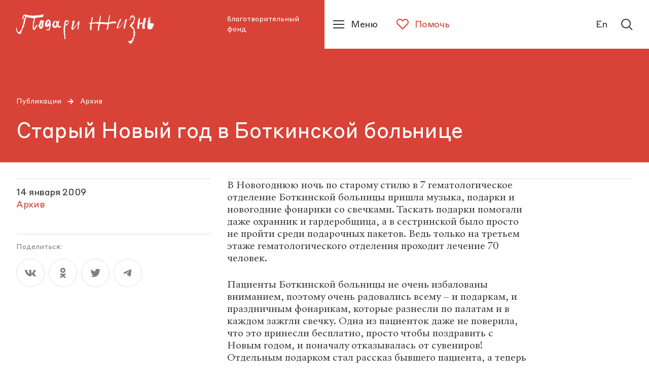

--- FILE ---
content_type: application/javascript
request_url: https://podari-zhizn.ru/public/assets/application-8af12340e61e2182a415-vendors~Child~GetHelp~HelpTheFund~Main~OurProjects~Publication~Unit~WhatWeDo~WhoWeAre.js
body_size: 28182
content:
(window.webpackJsonp=window.webpackJsonp||[]).push([[1],{1710:function(t,e,n){window.eve=n(1790);var r=function(t){var e,n={},r=window.requestAnimationFrame||window.webkitRequestAnimationFrame||window.mozRequestAnimationFrame||window.oRequestAnimationFrame||window.msRequestAnimationFrame||function(t){return setTimeout(t,16,(new Date).getTime()),!0},i=Array.isArray||function(t){return t instanceof Array||"[object Array]"==Object.prototype.toString.call(t)},a=0,o="M"+(+new Date).toString(36),s=Date.now||function(){return+new Date},u=function(t){var e=this;if(null==t)return e.s;var n=e.s-t;e.b+=e.dur*n,e.B+=e.dur*n,e.s=t},l=function(t){if(null==t)return this.spd;this.spd=t},f=function(t){var e=this;if(null==t)return e.dur;e.s=e.s*t/e.dur,e.dur=t},c=function(){var e=this;delete n[e.id],e.update(),t("mina.stop."+e.id,e)},h=function(){var t=this;t.pdif||(delete n[t.id],t.update(),t.pdif=t.get()-t.b)},d=function(){var t=this;t.pdif&&(t.b=t.get()-t.pdif,delete t.pdif,n[t.id]=t,g())},p=function(){var t,e=this;if(i(e.start)){t=[];for(var n=0,r=e.start.length;n<r;n++)t[n]=+e.start[n]+(e.end[n]-e.start[n])*e.easing(e.s)}else t=+e.start+(e.end-e.start)*e.easing(e.s);e.set(t)},g=function(i){if(i){var a=0;for(var o in n)if(n.hasOwnProperty(o)){var s=n[o],u=s.get();a++,s.s=(u-s.b)/(s.dur/s.spd),s.s>=1&&(delete n[o],s.s=1,a--,function(e){setTimeout(function(){t("mina.finish."+e.id,e)})}(s)),s.update()}e=!!a&&r(g)}else e||(e=r(g))},v=function(t,e,r,i,s,m,y){var x={id:o+(a++).toString(36),start:t,end:e,b:r,s:0,dur:i-r,spd:1,get:s,set:m,easing:y||v.linear,status:u,speed:l,duration:f,stop:c,pause:h,resume:d,update:p};n[x.id]=x;var b,F=0;for(b in n)if(n.hasOwnProperty(b)&&2==++F)break;return 1==F&&g(),x};return v.time=s,v.getById=function(t){return n[t]||null},v.linear=function(t){return t},v.easeout=function(t){return Math.pow(t,1.7)},v.easein=function(t){return Math.pow(t,.48)},v.easeinout=function(t){if(1==t)return 1;if(0==t)return 0;var e=.48-t/1.04,n=Math.sqrt(.1734+e*e),r=n-e,i=-n-e,a=Math.pow(Math.abs(r),1/3)*(r<0?-1:1)+Math.pow(Math.abs(i),1/3)*(i<0?-1:1)+.5;return 3*(1-a)*a*a+a*a*a},v.backin=function(t){if(1==t)return 1;var e=1.70158;return t*t*((e+1)*t-e)},v.backout=function(t){if(0==t)return 0;var e=1.70158;return(t-=1)*t*((e+1)*t+e)+1},v.elastic=function(t){return t==!!t?t:Math.pow(2,-10*t)*Math.sin((t-.075)*(2*Math.PI)/.3)+1},v.bounce=function(t){var e=7.5625,n=2.75;return t<1/n?e*t*t:t<2/n?e*(t-=1.5/n)*t+.75:t<2.5/n?e*(t-=2.25/n)*t+.9375:e*(t-=2.625/n)*t+.984375},window.mina=v,v}("undefined"==typeof eve?function(){}:eve),i=function(t){function e(t,r){if(t){if(t.nodeType)return $(t);if(_(t,"array")&&e.set)return e.set.apply(e,t);if(t instanceof R)return t;if(null==r)try{return $(t=n.doc.querySelector(String(t)))}catch(t){return null}}return new X(t=null==t?"100%":t,r=null==r?"100%":r)}e.version="0.5.1",e.toString=function(){return"Snap v"+this.version},e._={};var n={win:t.window,doc:t.window.document};e._.glob=n;var r,i,a="hasOwnProperty",o=String,s=parseFloat,u=parseInt,l=Math,f=l.max,c=l.min,h=l.abs,d=(l.pow,l.PI),p=(l.round,""),v=Object.prototype.toString,m=/^\s*((#[a-f\d]{6})|(#[a-f\d]{3})|rgba?\(\s*([\d\.]+%?\s*,\s*[\d\.]+%?\s*,\s*[\d\.]+%?(?:\s*,\s*[\d\.]+%?)?)\s*\)|hsba?\(\s*([\d\.]+(?:deg|\xb0|%)?\s*,\s*[\d\.]+%?\s*,\s*[\d\.]+(?:%?\s*,\s*[\d\.]+)?%?)\s*\)|hsla?\(\s*([\d\.]+(?:deg|\xb0|%)?\s*,\s*[\d\.]+%?\s*,\s*[\d\.]+(?:%?\s*,\s*[\d\.]+)?%?)\s*\))\s*$/i,y=(e._.separator=/[,\s]+/,/[\s]*,[\s]*/),x={hs:1,rg:1},b=/([a-z])[\s,]*((-?\d*\.?\d*(?:e[\-+]?\d+)?[\s]*,?[\s]*)+)/gi,F=/([rstm])[\s,]*((-?\d*\.?\d*(?:e[\-+]?\d+)?[\s]*,?[\s]*)+)/gi,w=/(-?\d*\.?\d*(?:e[\-+]?\d+)?)[\s]*,?[\s]*/gi,C=0,B="S"+(+new Date).toString(36),A=function(t){return(t&&t.type?t.type:p)+B+(C++).toString(36)},E="http://www.w3.org/1999/xlink",S="http://www.w3.org/2000/svg",k={};e.url=function(t){return"url('#"+t+"')"};function D(t,e){if(e){if("#text"==t&&(t=n.doc.createTextNode(e.text||e["#text"]||"")),"#comment"==t&&(t=n.doc.createComment(e.text||e["#text"]||"")),"string"==typeof t&&(t=D(t)),"string"==typeof e)return 1==t.nodeType?"xlink:"==e.substring(0,6)?t.getAttributeNS(E,e.substring(6)):"xml:"==e.substring(0,4)?t.getAttributeNS(S,e.substring(4)):t.getAttribute(e):"text"==e?t.nodeValue:null;if(1==t.nodeType){for(var r in e)if(e[a](r)){var i=o(e[r]);i?"xlink:"==r.substring(0,6)?t.setAttributeNS(E,r.substring(6),i):"xml:"==r.substring(0,4)?t.setAttributeNS(S,r.substring(4),i):t.setAttribute(r,i):t.removeAttribute(r)}}else"text"in e&&(t.nodeValue=e.text)}else t=n.doc.createElementNS(S,t);return t}function _(t,e){return"finite"==(e=o.prototype.toLowerCase.call(e))?isFinite(t):!("array"!=e||!(t instanceof Array||Array.isArray&&Array.isArray(t)))||("null"==e&&null===t||e==typeof t&&null!==t||"object"==e&&t===Object(t)||v.call(t).slice(8,-1).toLowerCase()==e)}function T(t,e,n){return function r(){var i=Array.prototype.slice.call(arguments,0),o=i.join("\u2400"),s=r.cache=r.cache||{},u=r.count=r.count||[];return s[a](o)?(function(t,e){for(var n=0,r=t.length;n<r;n++)if(t[n]===e)return t.push(t.splice(n,1)[0])}(u,o),n?n(s[o]):s[o]):(u.length>=1e3&&delete s[u.shift()],u.push(o),s[o]=t.apply(e,i),n?n(s[o]):s[o])}}function M(t){return t%360*d/180}e._.$=D,e._.id=A,e.format=(r=/\{([^\}]+)\}/g,i=/(?:(?:^|\.)(.+?)(?=\[|\.|$|\()|\[('|")(.+?)\2\])(\(\))?/g,function(t,e){return o(t).replace(r,function(t,n){return function(t,e,n){var r=n;return e.replace(i,function(t,e,n,i,a){e=e||i,r&&(e in r&&(r=r[e]),"function"==typeof r&&a&&(r=r()))}),r=(null==r||r==n?t:r)+""}(t,n,e)})}),e._.clone=function t(e){if("function"==typeof e||Object(e)!==e)return e;var n=new e.constructor;for(var r in e)e[a](r)&&(n[r]=t(e[r]));return n},e._.cacher=T,e.rad=M,e.deg=function(t){return 180*t/d%360},e.sin=function(t){return l.sin(e.rad(t))},e.tan=function(t){return l.tan(e.rad(t))},e.cos=function(t){return l.cos(e.rad(t))},e.asin=function(t){return e.deg(l.asin(t))},e.acos=function(t){return e.deg(l.acos(t))},e.atan=function(t){return e.deg(l.atan(t))},e.atan2=function(t){return e.deg(l.atan2(t))},e.angle=function t(e,n,r,i,a,o){if(null==a){var s=e-r,u=n-i;return s||u?(180+180*l.atan2(-u,-s)/d+360)%360:0}return t(e,n,a,o)-t(r,i,a,o)},e.len=function(t,n,r,i){return Math.sqrt(e.len2(t,n,r,i))},e.len2=function(t,e,n,r){return(t-n)*(t-n)+(e-r)*(e-r)},e.closestPoint=function(t,e,n){function r(t){var r=t.x-e,i=t.y-n;return r*r+i*i}for(var i,a,o,s,u=t.node,l=u.getTotalLength(),f=l/u.pathSegList.numberOfItems*.125,c=1/0,h=0;h<=l;h+=f)(s=r(o=u.getPointAtLength(h)))<c&&(i=o,a=h,c=s);for(f*=.5;f>.5;){var d,p,g,v,m,y;(g=a-f)>=0&&(m=r(d=u.getPointAtLength(g)))<c?(i=d,a=g,c=m):(v=a+f)<=l&&(y=r(p=u.getPointAtLength(v)))<c?(i=p,a=v,c=y):f*=.5}return i={x:i.x,y:i.y,length:a,distance:Math.sqrt(c)}},e.is=_,e.snapTo=function(t,e,n){if(n=_(n,"finite")?n:10,_(t,"array")){for(var r=t.length;r--;)if(h(t[r]-e)<=n)return t[r]}else{var i=e%(t=+t);if(i<n)return e-i;if(i>t-n)return e-i+t}return e},e.getRGB=T(function(t){if(!t||(t=o(t)).indexOf("-")+1)return{r:-1,g:-1,b:-1,hex:"none",error:1,toString:L};if("none"==t)return{r:-1,g:-1,b:-1,hex:"none",toString:L};if(!x[a](t.toLowerCase().substring(0,2))&&"#"!=t.charAt()&&(t=N(t)),!t)return{r:-1,g:-1,b:-1,hex:"none",error:1,toString:L};var n,r,i,h,d,p,g=t.match(m);return g?(g[2]&&(i=u(g[2].substring(5),16),r=u(g[2].substring(3,5),16),n=u(g[2].substring(1,3),16)),g[3]&&(i=u((d=g[3].charAt(3))+d,16),r=u((d=g[3].charAt(2))+d,16),n=u((d=g[3].charAt(1))+d,16)),g[4]&&(p=g[4].split(y),n=s(p[0]),"%"==p[0].slice(-1)&&(n*=2.55),r=s(p[1]),"%"==p[1].slice(-1)&&(r*=2.55),i=s(p[2]),"%"==p[2].slice(-1)&&(i*=2.55),"rgba"==g[1].toLowerCase().slice(0,4)&&(h=s(p[3])),p[3]&&"%"==p[3].slice(-1)&&(h/=100)),g[5]?(p=g[5].split(y),n=s(p[0]),"%"==p[0].slice(-1)&&(n/=100),r=s(p[1]),"%"==p[1].slice(-1)&&(r/=100),i=s(p[2]),"%"==p[2].slice(-1)&&(i/=100),("deg"==p[0].slice(-3)||"\xb0"==p[0].slice(-1))&&(n/=360),"hsba"==g[1].toLowerCase().slice(0,4)&&(h=s(p[3])),p[3]&&"%"==p[3].slice(-1)&&(h/=100),e.hsb2rgb(n,r,i,h)):g[6]?(p=g[6].split(y),n=s(p[0]),"%"==p[0].slice(-1)&&(n/=100),r=s(p[1]),"%"==p[1].slice(-1)&&(r/=100),i=s(p[2]),"%"==p[2].slice(-1)&&(i/=100),("deg"==p[0].slice(-3)||"\xb0"==p[0].slice(-1))&&(n/=360),"hsla"==g[1].toLowerCase().slice(0,4)&&(h=s(p[3])),p[3]&&"%"==p[3].slice(-1)&&(h/=100),e.hsl2rgb(n,r,i,h)):(n=c(l.round(n),255),r=c(l.round(r),255),i=c(l.round(i),255),h=c(f(h,0),1),(g={r:n,g:r,b:i,toString:L}).hex="#"+(16777216|i|r<<8|n<<16).toString(16).slice(1),g.opacity=_(h,"finite")?h:1,g)):{r:-1,g:-1,b:-1,hex:"none",error:1,toString:L}},e),e.hsb=T(function(t,n,r){return e.hsb2rgb(t,n,r).hex}),e.hsl=T(function(t,n,r){return e.hsl2rgb(t,n,r).hex}),e.rgb=T(function(t,e,n,r){if(_(r,"finite")){var i=l.round;return"rgba("+[i(t),i(e),i(n),+r.toFixed(2)]+")"}return"#"+(16777216|n|e<<8|t<<16).toString(16).slice(1)});var N=function(t){var e=n.doc.getElementsByTagName("head")[0]||n.doc.getElementsByTagName("svg")[0],r="rgb(255, 0, 0)";return(N=T(function(t){if("red"==t.toLowerCase())return r;e.style.color=r,e.style.color=t;var i=n.doc.defaultView.getComputedStyle(e,p).getPropertyValue("color");return i==r?null:i}))(t)},j=function(){return"hsb("+[this.h,this.s,this.b]+")"},P=function(){return"hsl("+[this.h,this.s,this.l]+")"},L=function(){return 1==this.opacity||null==this.opacity?this.hex:"rgba("+[this.r,this.g,this.b,this.opacity]+")"},q=function(t,n,r){if(null==n&&_(t,"object")&&"r"in t&&"g"in t&&"b"in t&&(r=t.b,n=t.g,t=t.r),null==n&&_(t,string)){var i=e.getRGB(t);t=i.r,n=i.g,r=i.b}return(t>1||n>1||r>1)&&(t/=255,n/=255,r/=255),[t,n,r]},O=function(t,n,r,i){var a={r:t=l.round(255*t),g:n=l.round(255*n),b:r=l.round(255*r),opacity:_(i,"finite")?i:1,hex:e.rgb(t,n,r),toString:L};return _(i,"finite")&&(a.opacity=i),a};e.color=function(t){var n;return _(t,"object")&&"h"in t&&"s"in t&&"b"in t?(n=e.hsb2rgb(t),t.r=n.r,t.g=n.g,t.b=n.b,t.opacity=1,t.hex=n.hex):_(t,"object")&&"h"in t&&"s"in t&&"l"in t?(n=e.hsl2rgb(t),t.r=n.r,t.g=n.g,t.b=n.b,t.opacity=1,t.hex=n.hex):(_(t,"string")&&(t=e.getRGB(t)),_(t,"object")&&"r"in t&&"g"in t&&"b"in t&&!("error"in t)?(n=e.rgb2hsl(t),t.h=n.h,t.s=n.s,t.l=n.l,n=e.rgb2hsb(t),t.v=n.b):((t={hex:"none"}).r=t.g=t.b=t.h=t.s=t.v=t.l=-1,t.error=1)),t.toString=L,t},e.hsb2rgb=function(t,e,n,r){var i,a,o,s,u;return _(t,"object")&&"h"in t&&"s"in t&&"b"in t&&(n=t.b,e=t.s,r=t.o,t=t.h),s=(u=n*e)*(1-h((t=(t*=360)%360/60)%2-1)),i=a=o=n-u,O(i+=[u,s,0,0,s,u][t=~~t],a+=[s,u,u,s,0,0][t],o+=[0,0,s,u,u,s][t],r)},e.hsl2rgb=function(t,e,n,r){var i,a,o,s,u;return _(t,"object")&&"h"in t&&"s"in t&&"l"in t&&(n=t.l,e=t.s,t=t.h),(t>1||e>1||n>1)&&(t/=360,e/=100,n/=100),t=(t*=360)%360/60,s=(u=2*e*(n<.5?n:1-n))*(1-h(t%2-1)),i=a=o=n-u/2,O(i+=[u,s,0,0,s,u][t=~~t],a+=[s,u,u,s,0,0][t],o+=[0,0,s,u,u,s][t],r)},e.rgb2hsb=function(t,e,n){var r,i;return t=(n=q(t,e,n))[0],e=n[1],n=n[2],{h:((0==(i=(r=f(t,e,n))-c(t,e,n))?null:r==t?(e-n)/i:r==e?(n-t)/i+2:(t-e)/i+4)+360)%6*60/360,s:0==i?0:i/r,b:r,toString:j}},e.rgb2hsl=function(t,e,n){var r,i,a,o;return t=(n=q(t,e,n))[0],e=n[1],n=n[2],r=((i=f(t,e,n))+(a=c(t,e,n)))/2,{h:((0==(o=i-a)?null:i==t?(e-n)/o:i==e?(n-t)/o+2:(t-e)/o+4)+360)%6*60/360,s:0==o?0:r<.5?o/(2*r):o/(2-2*r),l:r,toString:P}},e.parsePathString=function(t){if(!t)return null;var n=e.path(t);if(n.arr)return e.path.clone(n.arr);var r={a:7,c:6,o:2,h:1,l:2,m:2,r:4,q:4,s:4,t:2,v:1,u:3,z:0},i=[];return _(t,"array")&&_(t[0],"array")&&(i=e.path.clone(t)),i.length||o(t).replace(b,function(t,e,n){var a=[],o=e.toLowerCase();if(n.replace(w,function(t,e){e&&a.push(+e)}),"m"==o&&a.length>2&&(i.push([e].concat(a.splice(0,2))),o="l",e="m"==e?"l":"L"),"o"==o&&1==a.length&&i.push([e,a[0]]),"r"==o)i.push([e].concat(a));else for(;a.length>=r[o]&&(i.push([e].concat(a.splice(0,r[o]))),r[o]););}),i.toString=e.path.toString,n.arr=e.path.clone(i),i};var V=e.parseTransformString=function(t){if(!t)return null;var n=[];return _(t,"array")&&_(t[0],"array")&&(n=e.path.clone(t)),n.length||o(t).replace(F,function(t,e,r){var i=[];e.toLowerCase();r.replace(w,function(t,e){e&&i.push(+e)}),n.push([e].concat(i))}),n.toString=e.path.toString,n};e._.svgTransform2string=function(t){var e=[];return t=t.replace(/(?:^|\s)(\w+)\(([^)]+)\)/g,function(t,n,r){return r=r.split(/\s*,\s*|\s+/),"rotate"==n&&1==r.length&&r.push(0,0),"scale"==n&&(r.length>2?r=r.slice(0,2):2==r.length&&r.push(0,0),1==r.length&&r.push(r[0],0,0)),"skewX"==n?e.push(["m",1,0,l.tan(M(r[0])),1,0,0]):"skewY"==n?e.push(["m",1,l.tan(M(r[0])),0,1,0,0]):e.push([n.charAt(0)].concat(r)),t}),e},e._.rgTransform=/^[a-z][\s]*-?\.?\d/i,e._.transform2matrix=function(t,n){var r=V(t),i=new e.Matrix;if(r)for(var a=0,s=r.length;a<s;a++){var u,l,f,c,h,d=r[a],p=d.length,g=o(d[0]).toLowerCase(),v=d[0]!=g,m=v?i.invert():0;"t"==g&&2==p?i.translate(d[1],0):"t"==g&&3==p?v?(u=m.x(0,0),l=m.y(0,0),f=m.x(d[1],d[2]),c=m.y(d[1],d[2]),i.translate(f-u,c-l)):i.translate(d[1],d[2]):"r"==g?2==p?(h=h||n,i.rotate(d[1],h.x+h.width/2,h.y+h.height/2)):4==p&&(v?(f=m.x(d[2],d[3]),c=m.y(d[2],d[3]),i.rotate(d[1],f,c)):i.rotate(d[1],d[2],d[3])):"s"==g?2==p||3==p?(h=h||n,i.scale(d[1],d[p-1],h.x+h.width/2,h.y+h.height/2)):4==p?v?(f=m.x(d[2],d[3]),c=m.y(d[2],d[3]),i.scale(d[1],d[1],f,c)):i.scale(d[1],d[1],d[2],d[3]):5==p&&(v?(f=m.x(d[3],d[4]),c=m.y(d[3],d[4]),i.scale(d[1],d[2],f,c)):i.scale(d[1],d[2],d[3],d[4])):"m"==g&&7==p&&i.add(d[1],d[2],d[3],d[4],d[5],d[6])}return i},e._unit2px=function(t,e,n){var r=G(t).node,i={},a=r.querySelector(".svg---mgr");a||(D(a=D("rect"),{x:-9e9,y:-9e9,width:10,height:10,class:"svg---mgr",fill:"none"}),r.appendChild(a));function o(t){if(null==t)return p;if(t==+t)return t;D(a,{width:t});try{return a.getBBox().width}catch(t){return 0}}function s(t){if(null==t)return p;if(t==+t)return t;D(a,{height:t});try{return a.getBBox().height}catch(t){return 0}}function u(r,a){null==e?i[r]=a(t.attr(r)||0):r==e&&(i=a(null==n?t.attr(r)||0:n))}switch(t.type){case"rect":u("rx",o),u("ry",s);case"image":u("width",o),u("height",s);case"text":u("x",o),u("y",s);break;case"circle":u("cx",o),u("cy",s),u("r",o);break;case"ellipse":u("cx",o),u("cy",s),u("rx",o),u("ry",s);break;case"line":u("x1",o),u("x2",o),u("y1",s),u("y2",s);break;case"marker":u("refX",o),u("markerWidth",o),u("refY",s),u("markerHeight",s);break;case"radialGradient":u("fx",o),u("fy",s);break;case"tspan":u("dx",o),u("dy",s);break;default:u(e,o)}return r.removeChild(a),i};n.doc.contains||n.doc.compareDocumentPosition;function G(t){return t.node.ownerSVGElement&&$(t.node.ownerSVGElement)||e.select("svg")}function z(t){_(t,"array")||(t=Array.prototype.slice.call(arguments,0));for(var e=0,n=0,r=this.node;this[e];)delete this[e++];for(e=0;e<t.length;e++)"set"==t[e].type?t[e].forEach(function(t){r.appendChild(t.node)}):r.appendChild(t[e].node);var i=r.childNodes;for(e=0;e<i.length;e++)this[n++]=$(i[e]);return this}function R(t){if(t.snap in k)return k[t.snap];var e;try{e=t.ownerSVGElement}catch(t){}this.node=t,e&&(this.paper=new X(e)),this.type=t.tagName||t.nodeName;var n=this.id=A(this);if(this.anims={},this._={transform:[]},t.snap=n,k[n]=this,"g"==this.type&&(this.add=z),this.type in{g:1,mask:1,pattern:1,symbol:1})for(var r in X.prototype)X.prototype[a](r)&&(this[r]=X.prototype[r])}function I(t){this.node=t}function U(t,e){var n=D(t);return e.appendChild(n),$(n)}function X(t,e){var r,i,o,s=X.prototype;if(t&&t.tagName&&"svg"==t.tagName.toLowerCase()){if(t.snap in k)return k[t.snap];var u=t.ownerDocument;for(var l in r=new R(t),i=t.getElementsByTagName("desc")[0],o=t.getElementsByTagName("defs")[0],i||((i=D("desc")).appendChild(u.createTextNode("Created with Snap")),r.node.appendChild(i)),o||(o=D("defs"),r.node.appendChild(o)),r.defs=o,s)s[a](l)&&(r[l]=s[l]);r.paper=r.root=r}else D((r=U("svg",n.doc.body)).node,{height:e,version:1.1,width:t,xmlns:S});return r}function $(t){return t?t instanceof R||t instanceof I?t:t.tagName&&"svg"==t.tagName.toLowerCase()?new X(t):t.tagName&&"object"==t.tagName.toLowerCase()&&"image/svg+xml"==t.type?new X(t.contentDocument.getElementsByTagName("svg")[0]):new R(t):t}e._.getSomeDefs=function(t){var n=t.node.ownerSVGElement&&$(t.node.ownerSVGElement)||t.node.parentNode&&$(t.node.parentNode)||e.select("svg")||e(0,0),r=n.select("defs"),i=null!=r&&r.node;return i||(i=U("defs",n.node).node),i},e._.getSomeSVG=G,e.select=function(t){return t=o(t).replace(/([^\\]):/g,"$1\\:"),$(n.doc.querySelector(t))},e.selectAll=function(t){for(var r=n.doc.querySelectorAll(t),i=(e.set||Array)(),a=0;a<r.length;a++)i.push($(r[a]));return i},setInterval(function(){for(var t in k)if(k[a](t)){var e=k[t],n=e.node;("svg"!=e.type&&!n.ownerSVGElement||"svg"==e.type&&(!n.parentNode||"ownerSVGElement"in n.parentNode&&!n.ownerSVGElement))&&delete k[t]}},1e4),R.prototype.attr=function(t,e){var n=this.node;if(!t){if(1!=n.nodeType)return{text:n.nodeValue};for(var r=n.attributes,i={},o=0,s=r.length;o<s;o++)i[r[o].nodeName]=r[o].nodeValue;return i}if(_(t,"string")){if(!(arguments.length>1))return eve("snap.util.getattr."+t,this).firstDefined();var u={};u[t]=e,t=u}for(var l in t)t[a](l)&&eve("snap.util.attr."+l,this,t[l]);return this},e.parse=function(t){var e=n.doc.createDocumentFragment(),r=!0,i=n.doc.createElement("div");if((t=o(t)).match(/^\s*<\s*svg(?:\s|>)/)||(t="<svg>"+t+"</svg>",r=!1),i.innerHTML=t,t=i.getElementsByTagName("svg")[0])if(r)e=t;else for(;t.firstChild;)e.appendChild(t.firstChild);return new I(e)},e.fragment=function(){for(var t=Array.prototype.slice.call(arguments,0),r=n.doc.createDocumentFragment(),i=0,a=t.length;i<a;i++){var o=t[i];o.node&&o.node.nodeType&&r.appendChild(o.node),o.nodeType&&r.appendChild(o),"string"==typeof o&&r.appendChild(e.parse(o).node)}return new I(r)},e._.make=U,e._.wrap=$,X.prototype.el=function(t,e){var n=U(t,this.node);return e&&n.attr(e),n},R.prototype.children=function(){for(var t=[],n=this.node.childNodes,r=0,i=n.length;r<i;r++)t[r]=e(n[r]);return t},R.prototype.toJSON=function(){var t=[];return function t(e,n){for(var r=0,i=e.length;r<i;r++){var a={type:e[r].type,attr:e[r].attr()},o=e[r].children();n.push(a),o.length&&t(o,a.childNodes=[])}}([this],t),t[0]},eve.on("snap.util.getattr",function(){var t=eve.nt(),e=(t=t.substring(t.lastIndexOf(".")+1)).replace(/[A-Z]/g,function(t){return"-"+t.toLowerCase()});return H[a](e)?this.node.ownerDocument.defaultView.getComputedStyle(this.node,null).getPropertyValue(e):D(this.node,t)});var H={"alignment-baseline":0,"baseline-shift":0,clip:0,"clip-path":0,"clip-rule":0,color:0,"color-interpolation":0,"color-interpolation-filters":0,"color-profile":0,"color-rendering":0,cursor:0,direction:0,display:0,"dominant-baseline":0,"enable-background":0,fill:0,"fill-opacity":0,"fill-rule":0,filter:0,"flood-color":0,"flood-opacity":0,font:0,"font-family":0,"font-size":0,"font-size-adjust":0,"font-stretch":0,"font-style":0,"font-variant":0,"font-weight":0,"glyph-orientation-horizontal":0,"glyph-orientation-vertical":0,"image-rendering":0,kerning:0,"letter-spacing":0,"lighting-color":0,marker:0,"marker-end":0,"marker-mid":0,"marker-start":0,mask:0,opacity:0,overflow:0,"pointer-events":0,"shape-rendering":0,"stop-color":0,"stop-opacity":0,stroke:0,"stroke-dasharray":0,"stroke-dashoffset":0,"stroke-linecap":0,"stroke-linejoin":0,"stroke-miterlimit":0,"stroke-opacity":0,"stroke-width":0,"text-anchor":0,"text-decoration":0,"text-rendering":0,"unicode-bidi":0,visibility:0,"word-spacing":0,"writing-mode":0};eve.on("snap.util.attr",function(t){var e=eve.nt(),n={};n[e=e.substring(e.lastIndexOf(".")+1)]=t;var r=e.replace(/-(\w)/gi,function(t,e){return e.toUpperCase()}),i=e.replace(/[A-Z]/g,function(t){return"-"+t.toLowerCase()});H[a](i)?this.node.style[r]=null==t?p:t:D(this.node,n)}),X.prototype,e.ajax=function(t,e,n,r){var i=new XMLHttpRequest,a=A();if(i){if(_(e,"function"))r=n,n=e,e=null;else if(_(e,"object")){var o=[];for(var s in e)e.hasOwnProperty(s)&&o.push(encodeURIComponent(s)+"="+encodeURIComponent(e[s]));e=o.join("&")}return i.open(e?"POST":"GET",t,!0),e&&(i.setRequestHeader("X-Requested-With","XMLHttpRequest"),i.setRequestHeader("Content-type","application/x-www-form-urlencoded")),n&&(eve.once("snap.ajax."+a+".0",n),eve.once("snap.ajax."+a+".200",n),eve.once("snap.ajax."+a+".304",n)),i.onreadystatechange=function(){4==i.readyState&&eve("snap.ajax."+a+"."+i.status,r,i)},4==i.readyState?i:(i.send(e),i)}},e.load=function(t,n,r){e.ajax(t,function(t){var i=e.parse(t.responseText);r?n.call(r,i):n(i)})};return e.getElementByPoint=function(t,e){this.canvas;var r,i,a,o,s,u,l,f=n.doc.elementFromPoint(t,e);if(n.win.opera&&"svg"==f.tagName){var c=(i=(r=f).getBoundingClientRect(),a=r.ownerDocument,o=a.body,s=a.documentElement,u=s.clientTop||o.clientTop||0,l=s.clientLeft||o.clientLeft||0,{y:i.top+(g.win.pageYOffset||s.scrollTop||o.scrollTop)-u,x:i.left+(g.win.pageXOffset||s.scrollLeft||o.scrollLeft)-l}),h=f.createSVGRect();h.x=t-c.x,h.y=e-c.y,h.width=h.height=1;var d=f.getIntersectionList(h,null);d.length&&(f=d[d.length-1])}return f?$(f):null},e.plugin=function(t){t(e,R,X,n,I)},n.win.Snap=e,e}(window||this);i.plugin(function(t,e,n,r,i){var a=e.prototype,o=t.is,s=String,u=t._unit2px,l=t._.$,f=t._.make,c=t._.getSomeDefs,h=t._.wrap;a.getBBox=function(e){if("tspan"==this.type)return t._.box(this.node.getClientRects().item(0));if(!t.Matrix||!t.path)return this.node.getBBox();var n=this,r=new t.Matrix;if(n.removed)return t._.box();for(;"use"==n.type;)if(e||(r=r.add(n.transform().localMatrix.translate(n.attr("x")||0,n.attr("y")||0))),n.original)n=n.original;else{var i=n.attr("xlink:href");n=n.original=n.node.ownerDocument.getElementById(i.substring(i.indexOf("#")+1))}var a=n._,o=t.path.get[n.type]||t.path.get.deflt;try{return e?(a.bboxwt=o?t.path.getBBox(n.realPath=o(n)):t._.box(n.node.getBBox()),t._.box(a.bboxwt)):(n.realPath=o(n),n.matrix=n.transform().localMatrix,a.bbox=t.path.getBBox(t.path.map(n.realPath,r.add(n.matrix))),t._.box(a.bbox))}catch(e){return t._.box()}};var d=function(){return this.string};function p(e,n){if(null==n){var r=!0;if(!(n="linearGradient"==e.type||"radialGradient"==e.type?e.node.getAttribute("gradientTransform"):"pattern"==e.type?e.node.getAttribute("patternTransform"):e.node.getAttribute("transform")))return new t.Matrix;n=t._.svgTransform2string(n)}else n=t._.rgTransform.test(n)?s(n).replace(/\.{3}|\u2026/g,e._.transform||""):t._.svgTransform2string(n),o(n,"array")&&(n=t.path?t.path.toString.call(n):s(n)),e._.transform=n;var i=t._.transform2matrix(n,e.getBBox(1));if(r)return i;e.matrix=i}a.transform=function(e){var n=this._;if(null==e){for(var r,i=this,a=new t.Matrix(this.node.getCTM()),o=p(this),u=[o],f=new t.Matrix,c=o.toTransformString(),h=s(o)==s(this.matrix)?s(n.transform):c;"svg"!=i.type&&(i=i.parent());)u.push(p(i));for(r=u.length;r--;)f.add(u[r]);return{string:h,globalMatrix:a,totalMatrix:f,localMatrix:o,diffMatrix:a.clone().add(o.invert()),global:a.toTransformString(),total:f.toTransformString(),local:c,toString:d}}return e instanceof t.Matrix?(this.matrix=e,this._.transform=e.toTransformString()):p(this,e),this.node&&("linearGradient"==this.type||"radialGradient"==this.type?l(this.node,{gradientTransform:this.matrix}):"pattern"==this.type?l(this.node,{patternTransform:this.matrix}):l(this.node,{transform:this.matrix})),this},a.parent=function(){return h(this.node.parentNode)},a.append=a.add=function(t){if(t){if("set"==t.type){var e=this;return t.forEach(function(t){e.add(t)}),this}t=h(t),this.node.appendChild(t.node),t.paper=this.paper}return this},a.appendTo=function(t){return t&&(t=h(t)).append(this),this},a.prepend=function(t){if(t){if("set"==t.type){var e,n=this;return t.forEach(function(t){e?e.after(t):n.prepend(t),e=t}),this}var r=(t=h(t)).parent();this.node.insertBefore(t.node,this.node.firstChild),this.add&&this.add(),t.paper=this.paper,this.parent()&&this.parent().add(),r&&r.add()}return this},a.prependTo=function(t){return(t=h(t)).prepend(this),this},a.before=function(t){if("set"==t.type){var e=this;return t.forEach(function(t){var n=t.parent();e.node.parentNode.insertBefore(t.node,e.node),n&&n.add()}),this.parent().add(),this}var n=(t=h(t)).parent();return this.node.parentNode.insertBefore(t.node,this.node),this.parent()&&this.parent().add(),n&&n.add(),t.paper=this.paper,this},a.after=function(t){var e=(t=h(t)).parent();return this.node.nextSibling?this.node.parentNode.insertBefore(t.node,this.node.nextSibling):this.node.parentNode.appendChild(t.node),this.parent()&&this.parent().add(),e&&e.add(),t.paper=this.paper,this},a.insertBefore=function(t){t=h(t);var e=this.parent();return t.node.parentNode.insertBefore(this.node,t.node),this.paper=t.paper,e&&e.add(),t.parent()&&t.parent().add(),this},a.insertAfter=function(t){t=h(t);var e=this.parent();return t.node.parentNode.insertBefore(this.node,t.node.nextSibling),this.paper=t.paper,e&&e.add(),t.parent()&&t.parent().add(),this},a.remove=function(){var t=this.parent();return this.node.parentNode&&this.node.parentNode.removeChild(this.node),delete this.paper,this.removed=!0,t&&t.add(),this},a.select=function(t){return h(this.node.querySelector(t))},a.selectAll=function(e){for(var n=this.node.querySelectorAll(e),r=(t.set||Array)(),i=0;i<n.length;i++)r.push(h(n[i]));return r},a.asPX=function(t,e){return null==e&&(e=this.attr(t)),+u(this,t,e)},a.use=function(){var t,e=this.node.id;return e||(e=this.id,l(this.node,{id:e})),t="linearGradient"==this.type||"radialGradient"==this.type||"pattern"==this.type?f(this.type,this.node.parentNode):f("use",this.node.parentNode),l(t.node,{"xlink:href":"#"+e}),t.original=this,t},a.clone=function(){var e=h(this.node.cloneNode(!0));return l(e.node,"id")&&l(e.node,{id:e.id}),function(e){var n,r=e.selectAll("*"),i=/^\s*url\(("|'|)(.*)\1\)\s*$/,a=[],o={};function s(e,n){var r=l(e.node,n);(r=(r=r&&r.match(i))&&r[2])&&"#"==r.charAt()&&(r=r.substring(1))&&(o[r]=(o[r]||[]).concat(function(r){var i={};i[n]=t.url(r),l(e.node,i)}))}function u(t){var e=l(t.node,"xlink:href");e&&"#"==e.charAt()&&(e=e.substring(1))&&(o[e]=(o[e]||[]).concat(function(e){t.attr("xlink:href","#"+e)}))}for(var f=0,c=r.length;f<c;f++){s(n=r[f],"fill"),s(n,"stroke"),s(n,"filter"),s(n,"mask"),s(n,"clip-path"),u(n);var h=l(n.node,"id");h&&(l(n.node,{id:n.id}),a.push({old:h,id:n.id}))}for(f=0,c=a.length;f<c;f++){var d=o[a[f].old];if(d)for(var p=0,g=d.length;p<g;p++)d[p](a[f].id)}}(e),e.insertAfter(this),e},a.toDefs=function(){return c(this).appendChild(this.node),this},a.pattern=a.toPattern=function(t,e,n,r){var i=f("pattern",c(this));return null==t&&(t=this.getBBox()),o(t,"object")&&"x"in t&&(e=t.y,n=t.width,r=t.height,t=t.x),l(i.node,{x:t,y:e,width:n,height:r,patternUnits:"userSpaceOnUse",id:i.id,viewBox:[t,e,n,r].join(" ")}),i.node.appendChild(this.node),i},a.marker=function(t,e,n,r,i,a){var s=f("marker",c(this));return null==t&&(t=this.getBBox()),o(t,"object")&&"x"in t&&(e=t.y,n=t.width,r=t.height,i=t.refX||t.cx,a=t.refY||t.cy,t=t.x),l(s.node,{viewBox:[t,e,n,r].join(" "),markerWidth:n,markerHeight:r,orient:"auto",refX:i||0,refY:a||0,id:s.id}),s.node.appendChild(this.node),s};var g={};function v(t){return function(){var e=t?"<"+this.type:"",n=this.node.attributes,r=this.node.childNodes;if(t)for(var i=0,a=n.length;i<a;i++)e+=" "+n[i].name+'="'+n[i].value.replace(/"/g,'\\"')+'"';if(r.length){for(t&&(e+=">"),i=0,a=r.length;i<a;i++)3==r[i].nodeType?e+=r[i].nodeValue:1==r[i].nodeType&&(e+=h(r[i]).toString());t&&(e+="</"+this.type+">")}else t&&(e+="/>");return e}}a.data=function(e,n){var r=g[this.id]=g[this.id]||{};if(0==arguments.length)return eve("snap.data.get."+this.id,this,r,null),r;if(1==arguments.length){if(t.is(e,"object")){for(var i in e)e.hasOwnProperty(i)&&this.data(i,e[i]);return this}return eve("snap.data.get."+this.id,this,r[e],e),r[e]}return r[e]=n,eve("snap.data.set."+this.id,this,n,e),this},a.removeData=function(t){return null==t?g[this.id]={}:g[this.id]&&delete g[this.id][t],this},a.outerSVG=a.toString=v(1),a.innerSVG=v(),a.toDataURL=function(){if(window&&window.btoa){var e=this.getBBox(),n=t.format('<svg version="1.1" xmlns="http://www.w3.org/2000/svg" xmlns:xlink="http://www.w3.org/1999/xlink" width="{width}" height="{height}" viewBox="{x} {y} {width} {height}">{contents}</svg>',{x:+e.x.toFixed(3),y:+e.y.toFixed(3),width:+e.width.toFixed(3),height:+e.height.toFixed(3),contents:this.outerSVG()});return"data:image/svg+xml;base64,"+btoa(unescape(encodeURIComponent(n)))}},i.prototype.select=a.select,i.prototype.selectAll=a.selectAll}),i.plugin(function(t,e,n,r,i){var a=Object.prototype.toString,o=String,s=Math;function u(t,e,n,r,i,o){if(null==e&&"[object SVGMatrix]"==a.call(t))return this.a=t.a,this.b=t.b,this.c=t.c,this.d=t.d,this.e=t.e,void(this.f=t.f);null!=t?(this.a=+t,this.b=+e,this.c=+n,this.d=+r,this.e=+i,this.f=+o):(this.a=1,this.b=0,this.c=0,this.d=1,this.e=0,this.f=0)}!function(e){function n(t){return t[0]*t[0]+t[1]*t[1]}function r(t){var e=s.sqrt(n(t));t[0]&&(t[0]/=e),t[1]&&(t[1]/=e)}e.add=function(t,e,n,r,i,a){if(t&&t instanceof u)return this.add(t.a,t.b,t.c,t.d,t.e,t.f);var o=t*this.a+e*this.c,s=t*this.b+e*this.d;return this.e+=i*this.a+a*this.c,this.f+=i*this.b+a*this.d,this.c=n*this.a+r*this.c,this.d=n*this.b+r*this.d,this.a=o,this.b=s,this},u.prototype.multLeft=function(t,e,n,r,i,a){if(t&&t instanceof u)return this.multLeft(t.a,t.b,t.c,t.d,t.e,t.f);var o=t*this.a+n*this.b,s=t*this.c+n*this.d,l=t*this.e+n*this.f+i;return this.b=e*this.a+r*this.b,this.d=e*this.c+r*this.d,this.f=e*this.e+r*this.f+a,this.a=o,this.c=s,this.e=l,this},e.invert=function(){var t=this,e=t.a*t.d-t.b*t.c;return new u(t.d/e,-t.b/e,-t.c/e,t.a/e,(t.c*t.f-t.d*t.e)/e,(t.b*t.e-t.a*t.f)/e)},e.clone=function(){return new u(this.a,this.b,this.c,this.d,this.e,this.f)},e.translate=function(t,e){return this.e+=t*this.a+e*this.c,this.f+=t*this.b+e*this.d,this},e.scale=function(t,e,n,r){return null==e&&(e=t),(n||r)&&this.translate(n,r),this.a*=t,this.b*=t,this.c*=e,this.d*=e,(n||r)&&this.translate(-n,-r),this},e.rotate=function(e,n,r){e=t.rad(e),n=n||0,r=r||0;var i=+s.cos(e).toFixed(9),a=+s.sin(e).toFixed(9);return this.add(i,a,-a,i,n,r),this.add(1,0,0,1,-n,-r)},e.skewX=function(t){return this.skew(t,0)},e.skewY=function(t){return this.skew(0,t)},e.skew=function(e,n){e=e||0,n=n||0,e=t.rad(e),n=t.rad(n);var r=s.tan(e).toFixed(9),i=s.tan(n).toFixed(9);return this.add(1,i,r,1,0,0)},e.x=function(t,e){return t*this.a+e*this.c+this.e},e.y=function(t,e){return t*this.b+e*this.d+this.f},e.get=function(t){return+this[o.fromCharCode(97+t)].toFixed(4)},e.toString=function(){return"matrix("+[this.get(0),this.get(1),this.get(2),this.get(3),this.get(4),this.get(5)].join()+")"},e.offset=function(){return[this.e.toFixed(4),this.f.toFixed(4)]},e.determinant=function(){return this.a*this.d-this.b*this.c},e.split=function(){var e={};e.dx=this.e,e.dy=this.f;var i=[[this.a,this.b],[this.c,this.d]];e.scalex=s.sqrt(n(i[0])),r(i[0]),e.shear=i[0][0]*i[1][0]+i[0][1]*i[1][1],i[1]=[i[1][0]-i[0][0]*e.shear,i[1][1]-i[0][1]*e.shear],e.scaley=s.sqrt(n(i[1])),r(i[1]),e.shear/=e.scaley,this.determinant()<0&&(e.scalex=-e.scalex);var a=i[0][1],o=i[1][1];return o<0?(e.rotate=t.deg(s.acos(o)),a<0&&(e.rotate=360-e.rotate)):e.rotate=t.deg(s.asin(a)),e.isSimple=!+e.shear.toFixed(9)&&(e.scalex.toFixed(9)==e.scaley.toFixed(9)||!e.rotate),e.isSuperSimple=!+e.shear.toFixed(9)&&e.scalex.toFixed(9)==e.scaley.toFixed(9)&&!e.rotate,e.noRotation=!+e.shear.toFixed(9)&&!e.rotate,e},e.toTransformString=function(t){var e=t||this.split();return+e.shear.toFixed(9)?"m"+[this.get(0),this.get(1),this.get(2),this.get(3),this.get(4),this.get(5)]:(e.scalex=+e.scalex.toFixed(4),e.scaley=+e.scaley.toFixed(4),e.rotate=+e.rotate.toFixed(4),(e.dx||e.dy?"t"+[+e.dx.toFixed(4),+e.dy.toFixed(4)]:"")+(e.rotate?"r"+[+e.rotate.toFixed(4),0,0]:"")+(1!=e.scalex||1!=e.scaley?"s"+[e.scalex,e.scaley,0,0]:""))}}(u.prototype),t.Matrix=u,t.matrix=function(t,e,n,r,i,a){return new u(t,e,n,r,i,a)}}),i.plugin(function(t,e,n,r,i){var a,o=t._.make,s=t._.wrap,u=t.is,l=t._.getSomeDefs,f=/^url\((['"]?)([^)]+)\1\)$/,c=t._.$,h=t.url,d=String,p=t._.separator,g="";function v(n){return function(r){if(eve.stop(),r instanceof i&&1==r.node.childNodes.length&&("radialGradient"==r.node.firstChild.tagName||"linearGradient"==r.node.firstChild.tagName||"pattern"==r.node.firstChild.tagName)&&(r=r.node.firstChild,l(this).appendChild(r),r=s(r)),r instanceof e)if("radialGradient"==r.type||"linearGradient"==r.type||"pattern"==r.type){r.node.id||c(r.node,{id:r.id});var a=h(r.node.id)}else a=r.attr(n);else if((a=t.color(r)).error){var o=t(l(this).ownerSVGElement).gradient(r);o?(o.node.id||c(o.node,{id:o.id}),a=h(o.node.id)):a=r}else a=d(a);var u={};u[n]=a,c(this.node,u),this.node.style[n]=g}}t.deurl=function(t){var e=String(t).match(f);return e?e[2]:t},eve.on("snap.util.attr.mask",function(t){if(t instanceof e||t instanceof i){if(eve.stop(),t instanceof i&&1==t.node.childNodes.length&&(t=t.node.firstChild,l(this).appendChild(t),t=s(t)),"mask"==t.type)var n=t;else(n=o("mask",l(this))).node.appendChild(t.node);!n.node.id&&c(n.node,{id:n.id}),c(this.node,{mask:h(n.id)})}}),a=function(t){if(t instanceof e||t instanceof i){eve.stop();for(var n,r=t.node;r;){if("clipPath"===r.nodeName){n=new e(r);break}if("svg"===r.nodeName){n=void 0;break}r=r.parentNode}n||((n=o("clipPath",l(this))).node.appendChild(t.node),!n.node.id&&c(n.node,{id:n.id})),c(this.node,{"clip-path":h(n.node.id||n.id)})}},eve.on("snap.util.attr.clip",a),eve.on("snap.util.attr.clip-path",a),eve.on("snap.util.attr.clipPath",a),eve.on("snap.util.attr.fill",v("fill")),eve.on("snap.util.attr.stroke",v("stroke"));var m=/^([lr])(?:\(([^)]*)\))?(.*)$/i;function y(t){eve.stop(),t==+t&&(t+="px"),this.node.style.fontSize=t}function x(){return eve.stop(),this.node.style.fontSize}eve.on("snap.util.grad.parse",function(t){var e=(t=d(t)).match(m);if(!e)return null;var n=e[1],r=e[2],i=e[3];1==(r=r.split(/\s*,\s*/).map(function(t){return+t==t?+t:t})).length&&0==r[0]&&(r=[]);var a=(i=(i=i.split("-")).map(function(t){var e={color:(t=t.split(":"))[0]};return t[1]&&(e.offset=parseFloat(t[1])),e})).length,o=0,s=0;function u(t,e){for(var n=(e-o)/(t-s),r=s;r<t;r++)i[r].offset=+(+o+n*(r-s)).toFixed(2);s=t,o=e}a--;for(var l=0;l<a;l++)"offset"in i[l]&&u(l,i[l].offset);return i[a].offset=i[a].offset||100,u(a,i[a].offset),{type:n,params:r,stops:i}}),eve.on("snap.util.attr.d",function(e){eve.stop(),u(e,"array")&&u(e[0],"array")&&(e=t.path.toString.call(e)),(e=d(e)).match(/[ruo]/i)&&(e=t.path.toAbsolute(e)),c(this.node,{d:e})})(-1),eve.on("snap.util.attr.#text",function(t){eve.stop(),t=d(t);for(var e=r.doc.createTextNode(t);this.node.firstChild;)this.node.removeChild(this.node.firstChild);this.node.appendChild(e)})(-1),eve.on("snap.util.attr.path",function(t){eve.stop(),this.attr({d:t})})(-1),eve.on("snap.util.attr.class",function(t){eve.stop(),this.node.className.baseVal=t})(-1),eve.on("snap.util.attr.viewBox",function(t){var e;e=u(t,"object")&&"x"in t?[t.x,t.y,t.width,t.height].join(" "):u(t,"array")?t.join(" "):t,c(this.node,{viewBox:e}),eve.stop()})(-1),eve.on("snap.util.attr.transform",function(t){this.transform(t),eve.stop()})(-1),eve.on("snap.util.attr.r",function(t){"rect"==this.type&&(eve.stop(),c(this.node,{rx:t,ry:t}))})(-1),eve.on("snap.util.attr.textpath",function(t){if(eve.stop(),"text"==this.type){var n,r,i;if(!t&&this.textPath){for(r=this.textPath;r.node.firstChild;)this.node.appendChild(r.node.firstChild);return r.remove(),void delete this.textPath}if(u(t,"string")){var a=l(this),o=s(a.parentNode).path(t);a.appendChild(o.node),n=o.id,o.attr({id:n})}else(t=s(t))instanceof e&&((n=t.attr("id"))||(n=t.id,t.attr({id:n})));if(n)if(r=this.textPath,i=this.node,r)r.attr({"xlink:href":"#"+n});else{for(r=c("textPath",{"xlink:href":"#"+n});i.firstChild;)r.appendChild(i.firstChild);i.appendChild(r),this.textPath=s(r)}}})(-1),eve.on("snap.util.attr.text",function(t){if("text"==this.type){for(var e=this.node,n=function(t){var e=c("tspan");if(u(t,"array"))for(var i=0;i<t.length;i++)e.appendChild(n(t[i]));else e.appendChild(r.doc.createTextNode(t));return e.normalize&&e.normalize(),e};e.firstChild;)e.removeChild(e.firstChild);for(var i=n(t);i.firstChild;)e.appendChild(i.firstChild)}eve.stop()})(-1),eve.on("snap.util.attr.fontSize",y)(-1),eve.on("snap.util.attr.font-size",y)(-1),eve.on("snap.util.getattr.transform",function(){return eve.stop(),this.transform()})(-1),eve.on("snap.util.getattr.textpath",function(){return eve.stop(),this.textPath})(-1),function(){function e(e){return function(){eve.stop();var n=r.doc.defaultView.getComputedStyle(this.node,null).getPropertyValue("marker-"+e);return"none"==n?n:t(r.doc.getElementById(n.match(f)[1]))}}function n(t){return function(e){eve.stop();var n="marker"+t.charAt(0).toUpperCase()+t.substring(1);if(""!=e&&e){if("marker"==e.type){var r=e.node.id;return r||c(e.node,{id:e.id}),void(this.node.style[n]=h(r))}}else this.node.style[n]="none"}}eve.on("snap.util.getattr.marker-end",e("end"))(-1),eve.on("snap.util.getattr.markerEnd",e("end"))(-1),eve.on("snap.util.getattr.marker-start",e("start"))(-1),eve.on("snap.util.getattr.markerStart",e("start"))(-1),eve.on("snap.util.getattr.marker-mid",e("mid"))(-1),eve.on("snap.util.getattr.markerMid",e("mid"))(-1),eve.on("snap.util.attr.marker-end",n("end"))(-1),eve.on("snap.util.attr.markerEnd",n("end"))(-1),eve.on("snap.util.attr.marker-start",n("start"))(-1),eve.on("snap.util.attr.markerStart",n("start"))(-1),eve.on("snap.util.attr.marker-mid",n("mid"))(-1),eve.on("snap.util.attr.markerMid",n("mid"))(-1)}(),eve.on("snap.util.getattr.r",function(){if("rect"==this.type&&c(this.node,"rx")==c(this.node,"ry"))return eve.stop(),c(this.node,"rx")})(-1),eve.on("snap.util.getattr.text",function(){if("text"==this.type||"tspan"==this.type){eve.stop();var t=function t(e){for(var n=[],r=e.childNodes,i=0,a=r.length;i<a;i++){var o=r[i];3==o.nodeType&&n.push(o.nodeValue),"tspan"==o.tagName&&(1==o.childNodes.length&&3==o.firstChild.nodeType?n.push(o.firstChild.nodeValue):n.push(t(o)))}return n}(this.node);return 1==t.length?t[0]:t}})(-1),eve.on("snap.util.getattr.#text",function(){return this.node.textContent})(-1),eve.on("snap.util.getattr.fill",function(e){if(!e){eve.stop();var n=eve("snap.util.getattr.fill",this,!0).firstDefined();return t(t.deurl(n))||n}})(-1),eve.on("snap.util.getattr.stroke",function(e){if(!e){eve.stop();var n=eve("snap.util.getattr.stroke",this,!0).firstDefined();return t(t.deurl(n))||n}})(-1),eve.on("snap.util.getattr.viewBox",function(){eve.stop();var e=c(this.node,"viewBox");return e?(e=e.split(p),t._.box(+e[0],+e[1],+e[2],+e[3])):void 0})(-1),eve.on("snap.util.getattr.points",function(){var t=c(this.node,"points");return eve.stop(),t?t.split(p):void 0})(-1),eve.on("snap.util.getattr.path",function(){var t=c(this.node,"d");return eve.stop(),t})(-1),eve.on("snap.util.getattr.class",function(){return this.node.className.baseVal})(-1),eve.on("snap.util.getattr.fontSize",x)(-1),eve.on("snap.util.getattr.font-size",x)(-1)}),i.plugin(function(t,e,n,r,i){var a=/\S+/g,o=String,s=e.prototype;s.addClass=function(t){var e,n,r,i=o(t||"").match(a)||[],s=this.node,u=s.className.baseVal,l=u.match(a)||[];if(i.length){for(e=0;n=i[e++];)~l.indexOf(n)||l.push(n);u!=(r=l.join(" "))&&(s.className.baseVal=r)}return this},s.removeClass=function(t){var e,n,r,i,s=o(t||"").match(a)||[],u=this.node,l=u.className.baseVal,f=l.match(a)||[];if(f.length){for(e=0;r=s[e++];)~(n=f.indexOf(r))&&f.splice(n,1);l!=(i=f.join(" "))&&(u.className.baseVal=i)}return this},s.hasClass=function(t){return!!~(this.node.className.baseVal.match(a)||[]).indexOf(t)},s.toggleClass=function(t,e){if(null!=e)return e?this.addClass(t):this.removeClass(t);var n,r,i,o,s=(t||"").match(a)||[],u=this.node,l=u.className.baseVal,f=l.match(a)||[];for(n=0;i=s[n++];)~(r=f.indexOf(i))?f.splice(r,1):f.push(i);return l!=(o=f.join(" "))&&(u.className.baseVal=o),this}}),i.plugin(function(t,e,n,r,i){var a={"+":function(t,e){return t+e},"-":function(t,e){return t-e},"/":function(t,e){return t/e},"*":function(t,e){return t*e}},o=String,s=/[a-z]+$/i,u=/^\s*([+\-\/*])\s*=\s*([\d.eE+\-]+)\s*([^\d\s]+)?\s*$/;function l(t){return t}eve.on("snap.util.attr",function(t){var e=o(t).match(u);if(e){var n=eve.nt(),r=n.substring(n.lastIndexOf(".")+1),i=this.attr(r),l={};eve.stop();var f=e[3]||"",c=i.match(s),h=a[e[1]];if(c&&c==f?t=h(parseFloat(i),+e[2]):(i=this.asPX(r),t=h(this.asPX(r),this.asPX(r,e[2]+f))),isNaN(i)||isNaN(t))return;l[r]=t,this.attr(l)}})(-10),eve.on("snap.util.equal",function(t,e){var n=o(this.attr(t)||""),r=o(e).match(u);if(r){eve.stop();var i=r[3]||"",f=n.match(s),c=a[r[1]];return f&&f==i?{from:parseFloat(n),to:c(parseFloat(n),+r[2]),f:function(t){return function(e){return+e.toFixed(3)+t}}(f)}:{from:n=this.asPX(t),to:c(n,this.asPX(t,r[2]+i)),f:l}}})(-10)}),i.plugin(function(t,e,n,r,i){var a=n.prototype,o=t.is;a.rect=function(t,e,n,r,i,a){var s;return null==a&&(a=i),o(t,"object")&&"[object Object]"==t?s=t:null!=t&&(s={x:t,y:e,width:n,height:r},null!=i&&(s.rx=i,s.ry=a)),this.el("rect",s)},a.circle=function(t,e,n){var r;return o(t,"object")&&"[object Object]"==t?r=t:null!=t&&(r={cx:t,cy:e,r:n}),this.el("circle",r)};var s=function(){function t(){this.parentNode.removeChild(this)}return function(e,n){var i=r.doc.createElement("img"),a=r.doc.body;i.style.cssText="position:absolute;left:-9999em;top:-9999em",i.onload=function(){n.call(i),i.onload=i.onerror=null,a.removeChild(i)},i.onerror=t,a.appendChild(i),i.src=e}}();a.image=function(e,n,r,i,a){var u=this.el("image");if(o(e,"object")&&"src"in e)u.attr(e);else if(null!=e){var l={"xlink:href":e,preserveAspectRatio:"none"};null!=n&&null!=r&&(l.x=n,l.y=r),null!=i&&null!=a?(l.width=i,l.height=a):s(e,function(){t._.$(u.node,{width:this.offsetWidth,height:this.offsetHeight})}),t._.$(u.node,l)}return u},a.ellipse=function(t,e,n,r){var i;return o(t,"object")&&"[object Object]"==t?i=t:null!=t&&(i={cx:t,cy:e,rx:n,ry:r}),this.el("ellipse",i)},a.path=function(t){var e;return o(t,"object")&&!o(t,"array")?e=t:t&&(e={d:t}),this.el("path",e)},a.group=a.g=function(t){var e=this.el("g");return 1==arguments.length&&t&&!t.type?e.attr(t):arguments.length&&e.add(Array.prototype.slice.call(arguments,0)),e},a.svg=function(t,e,n,r,i,a,s,u){var l={};return o(t,"object")&&null==e?l=t:(null!=t&&(l.x=t),null!=e&&(l.y=e),null!=n&&(l.width=n),null!=r&&(l.height=r),null!=i&&null!=a&&null!=s&&null!=u&&(l.viewBox=[i,a,s,u])),this.el("svg",l)},a.mask=function(t){var e=this.el("mask");return 1==arguments.length&&t&&!t.type?e.attr(t):arguments.length&&e.add(Array.prototype.slice.call(arguments,0)),e},a.ptrn=function(t,e,n,r,i,a,s,u){if(o(t,"object"))var l=t;else l={patternUnits:"userSpaceOnUse"},t&&(l.x=t),e&&(l.y=e),null!=n&&(l.width=n),null!=r&&(l.height=r),l.viewBox=null!=i&&null!=a&&null!=s&&null!=u?[i,a,s,u]:[t||0,e||0,n||0,r||0];return this.el("pattern",l)},a.use=function(n){return null!=n?(n instanceof e&&(n.attr("id")||n.attr({id:t._.id(n)}),n=n.attr("id")),"#"==String(n).charAt()&&(n=n.substring(1)),this.el("use",{"xlink:href":"#"+n})):e.prototype.use.call(this)},a.symbol=function(t,e,n,r){var i={};return null!=t&&null!=e&&null!=n&&null!=r&&(i.viewBox=[t,e,n,r]),this.el("symbol",i)},a.text=function(t,e,n){var r={};return o(t,"object")?r=t:null!=t&&(r={x:t,y:e,text:n||""}),this.el("text",r)},a.line=function(t,e,n,r){var i={};return o(t,"object")?i=t:null!=t&&(i={x1:t,x2:n,y1:e,y2:r}),this.el("line",i)},a.polyline=function(t){arguments.length>1&&(t=Array.prototype.slice.call(arguments,0));var e={};return o(t,"object")&&!o(t,"array")?e=t:null!=t&&(e={points:t}),this.el("polyline",e)},a.polygon=function(t){arguments.length>1&&(t=Array.prototype.slice.call(arguments,0));var e={};return o(t,"object")&&!o(t,"array")?e=t:null!=t&&(e={points:t}),this.el("polygon",e)},function(){var e=t._.$;function n(){return this.selectAll("stop")}function r(n,r){var i=e("stop"),a={offset:+r+"%"};n=t.color(n),a["stop-color"]=n.hex,n.opacity<1&&(a["stop-opacity"]=n.opacity),e(i,a);for(var o,s=this.stops(),u=0;u<s.length;u++){if(parseFloat(s[u].attr("offset"))>r){this.node.insertBefore(i,s[u].node),o=!0;break}}return o||this.node.appendChild(i),this}function i(){if("linearGradient"==this.type){var n=e(this.node,"x1")||0,r=e(this.node,"x2")||1,i=e(this.node,"y1")||0,a=e(this.node,"y2")||0;return t._.box(n,i,math.abs(r-n),math.abs(a-i))}var o=this.node.cx||.5,s=this.node.cy||.5,u=this.node.r||0;return t._.box(o-u,s-u,2*u,2*u)}function o(e){var n=e,r=this.stops();if("string"==typeof e&&(n=eve("snap.util.grad.parse",null,"l(0,0,0,1)"+e).firstDefined().stops),t.is(n,"array")){for(var i=0;i<r.length;i++)if(n[i]){var a=t.color(n[i].color),o={offset:n[i].offset+"%"};o["stop-color"]=a.hex,a.opacity<1&&(o["stop-opacity"]=a.opacity),r[i].attr(o)}else r[i].remove();for(i=r.length;i<n.length;i++)this.addStop(n[i].color,n[i].offset);return this}}function s(a,s,u,l,f){var c=t._.make("linearGradient",a);return c.stops=n,c.addStop=r,c.getBBox=i,c.setStops=o,null!=s&&e(c.node,{x1:s,y1:u,x2:l,y2:f}),c}function u(a,o,s,u,l,f){var c=t._.make("radialGradient",a);return c.stops=n,c.addStop=r,c.getBBox=i,null!=o&&e(c.node,{cx:o,cy:s,r:u}),null!=l&&null!=f&&e(c.node,{fx:l,fy:f}),c}a.gradient=function(t){return function(t,n){var r,i=eve("snap.util.grad.parse",null,n).firstDefined();if(!i)return null;i.params.unshift(t),r="l"==i.type.toLowerCase()?s.apply(0,i.params):u.apply(0,i.params),i.type!=i.type.toLowerCase()&&e(r.node,{gradientUnits:"userSpaceOnUse"});for(var a=i.stops,o=a.length,l=0;l<o;l++){var f=a[l];r.addStop(f.color,f.offset)}return r}(this.defs,t)},a.gradientLinear=function(t,e,n,r){return s(this.defs,t,e,n,r)},a.gradientRadial=function(t,e,n,r,i){return u(this.defs,t,e,n,r,i)},a.toString=function(){var e,n=this.node.ownerDocument,r=n.createDocumentFragment(),i=n.createElement("div"),a=this.node.cloneNode(!0);return r.appendChild(i),i.appendChild(a),t._.$(a,{xmlns:"http://www.w3.org/2000/svg"}),e=i.innerHTML,r.removeChild(r.firstChild),e},a.toDataURL=function(){if(window&&window.btoa)return"data:image/svg+xml;base64,"+btoa(unescape(encodeURIComponent(this)))},a.clear=function(){for(var t,e=this.node.firstChild;e;)t=e.nextSibling,"defs"!=e.tagName?e.parentNode.removeChild(e):a.clear.call({node:e}),e=t}}()}),i.plugin(function(t,e,n,r){var i=e.prototype,a=t.is,o=t._.clone,s="hasOwnProperty",u=/,?([a-z]),?/gi,l=parseFloat,f=Math,c=f.PI,h=f.min,d=f.max,p=f.pow,g=f.abs;function v(t){var e=v.ps=v.ps||{};return e[t]?e[t].sleep=100:e[t]={sleep:100},setTimeout(function(){for(var n in e)e[s](n)&&n!=t&&(e[n].sleep--,!e[n].sleep&&delete e[n])}),e[t]}function m(t,e,n,r){return null==t&&(t=e=n=r=0),null==e&&(e=t.y,n=t.width,r=t.height,t=t.x),{x:t,y:e,width:n,w:n,height:r,h:r,x2:t+n,y2:e+r,cx:t+n/2,cy:e+r/2,r1:f.min(n,r)/2,r2:f.max(n,r)/2,r0:f.sqrt(n*n+r*r)/2,path:P(t,e,n,r),vb:[t,e,n,r].join(" ")}}function y(){return this.join(",").replace(u,"$1")}function x(t){var e=o(t);return e.toString=y,e}function b(t,e,n,r,i,a,o,s,u){return null==u?_(t,e,n,r,i,a,o,s):A(t,e,n,r,i,a,o,s,function(t,e,n,r,i,a,o,s,u){if(u<0||_(t,e,n,r,i,a,o,s)<u)return;var l,f=.5,c=1-f;l=_(t,e,n,r,i,a,o,s,c);for(;g(l-u)>.01;)f/=2,l=_(t,e,n,r,i,a,o,s,c+=(l<u?1:-1)*f);return c}(t,e,n,r,i,a,o,s,u))}function F(n,r){function i(t){return+(+t).toFixed(3)}return t._.cacher(function(t,a,o){t instanceof e&&(t=t.attr("d"));for(var s,u,l,f,c,h="",d={},p=0,g=0,v=(t=I(t)).length;g<v;g++){if("M"==(l=t[g])[0])s=+l[1],u=+l[2];else{if(p+(f=b(s,u,l[1],l[2],l[3],l[4],l[5],l[6]))>a){if(r&&!d.start){if(h+=["C"+i((c=b(s,u,l[1],l[2],l[3],l[4],l[5],l[6],a-p)).start.x),i(c.start.y),i(c.m.x),i(c.m.y),i(c.x),i(c.y)],o)return h;d.start=h,h=["M"+i(c.x),i(c.y)+"C"+i(c.n.x),i(c.n.y),i(c.end.x),i(c.end.y),i(l[5]),i(l[6])].join(),p+=f,s=+l[5],u=+l[6];continue}if(!n&&!r)return c=b(s,u,l[1],l[2],l[3],l[4],l[5],l[6],a-p)}p+=f,s=+l[5],u=+l[6]}h+=l.shift()+l}return d.end=h,c=n?p:r?d:A(s,u,l[0],l[1],l[2],l[3],l[4],l[5],1)},null,t._.clone)}var w=F(1),C=F(),B=F(0,1);function A(t,e,n,r,i,a,o,s,u){var l=1-u,h=p(l,3),d=p(l,2),g=u*u,v=g*u,m=t+2*u*(n-t)+g*(i-2*n+t),y=e+2*u*(r-e)+g*(a-2*r+e),x=n+2*u*(i-n)+g*(o-2*i+n),b=r+2*u*(a-r)+g*(s-2*a+r);return{x:h*t+3*d*u*n+3*l*u*u*i+v*o,y:h*e+3*d*u*r+3*l*u*u*a+v*s,m:{x:m,y:y},n:{x:x,y:b},start:{x:l*t+u*n,y:l*e+u*r},end:{x:l*i+u*o,y:l*a+u*s},alpha:90-180*f.atan2(m-x,y-b)/c}}function E(e,n,r,i,a,o,s,u){t.is(e,"array")||(e=[e,n,r,i,a,o,s,u]);var l=R.apply(null,e);return m(l.min.x,l.min.y,l.max.x-l.min.x,l.max.y-l.min.y)}function S(t,e,n){return e>=t.x&&e<=t.x+t.width&&n>=t.y&&n<=t.y+t.height}function k(t,e){return t=m(t),S(e=m(e),t.x,t.y)||S(e,t.x2,t.y)||S(e,t.x,t.y2)||S(e,t.x2,t.y2)||S(t,e.x,e.y)||S(t,e.x2,e.y)||S(t,e.x,e.y2)||S(t,e.x2,e.y2)||(t.x<e.x2&&t.x>e.x||e.x<t.x2&&e.x>t.x)&&(t.y<e.y2&&t.y>e.y||e.y<t.y2&&e.y>t.y)}function D(t,e,n,r,i){return t*(t*(-3*e+9*n-9*r+3*i)+6*e-12*n+6*r)-3*e+3*n}function _(t,e,n,r,i,a,o,s,u){null==u&&(u=1);for(var l=(u=u>1?1:u<0?0:u)/2,c=[-.1252,.1252,-.3678,.3678,-.5873,.5873,-.7699,.7699,-.9041,.9041,-.9816,.9816],h=[.2491,.2491,.2335,.2335,.2032,.2032,.1601,.1601,.1069,.1069,.0472,.0472],d=0,p=0;p<12;p++){var g=l*c[p]+l,v=D(g,t,n,i,o),m=D(g,e,r,a,s),y=v*v+m*m;d+=h[p]*f.sqrt(y)}return l*d}function T(t,e,n,r,i,a,o,s){if(!(d(t,n)<h(i,o)||h(t,n)>d(i,o)||d(e,r)<h(a,s)||h(e,r)>d(a,s))){var u=(t-n)*(a-s)-(e-r)*(i-o);if(u){var l=((t*r-e*n)*(i-o)-(t-n)*(i*s-a*o))/u,f=((t*r-e*n)*(a-s)-(e-r)*(i*s-a*o))/u,c=+l.toFixed(2),p=+f.toFixed(2);if(!(c<+h(t,n).toFixed(2)||c>+d(t,n).toFixed(2)||c<+h(i,o).toFixed(2)||c>+d(i,o).toFixed(2)||p<+h(e,r).toFixed(2)||p>+d(e,r).toFixed(2)||p<+h(a,s).toFixed(2)||p>+d(a,s).toFixed(2)))return{x:l,y:f}}}}function M(t,e,n){if(!k(E(t),E(e)))return n?0:[];for(var r=~~(_.apply(0,t)/8),i=~~(_.apply(0,e)/8),a=[],o=[],s={},u=n?0:[],l=0;l<r+1;l++){var f=A.apply(0,t.concat(l/r));a.push({x:f.x,y:f.y,t:l/r})}for(l=0;l<i+1;l++)f=A.apply(0,e.concat(l/i)),o.push({x:f.x,y:f.y,t:l/i});for(l=0;l<r;l++)for(var c=0;c<i;c++){var h=a[l],d=a[l+1],p=o[c],v=o[c+1],m=g(d.x-h.x)<.001?"y":"x",y=g(v.x-p.x)<.001?"y":"x",x=T(h.x,h.y,d.x,d.y,p.x,p.y,v.x,v.y);if(x){if(s[x.x.toFixed(4)]==x.y.toFixed(4))continue;s[x.x.toFixed(4)]=x.y.toFixed(4);var b=h.t+g((x[m]-h[m])/(d[m]-h[m]))*(d.t-h.t),F=p.t+g((x[y]-p[y])/(v[y]-p[y]))*(v.t-p.t);b>=0&&b<=1&&F>=0&&F<=1&&(n?u++:u.push({x:x.x,y:x.y,t1:b,t2:F}))}}return u}function N(t,e,n){t=I(t),e=I(e);for(var r,i,a,o,s,u,l,f,c,h,d=n?0:[],p=0,g=t.length;p<g;p++){var v=t[p];if("M"==v[0])r=s=v[1],i=u=v[2];else{"C"==v[0]?(r=(c=[r,i].concat(v.slice(1)))[6],i=c[7]):(c=[r,i,r,i,s,u,s,u],r=s,i=u);for(var m=0,y=e.length;m<y;m++){var x=e[m];if("M"==x[0])a=l=x[1],o=f=x[2];else{"C"==x[0]?(a=(h=[a,o].concat(x.slice(1)))[6],o=h[7]):(h=[a,o,a,o,l,f,l,f],a=l,o=f);var b=M(c,h,n);if(n)d+=b;else{for(var F=0,w=b.length;F<w;F++)b[F].segment1=p,b[F].segment2=m,b[F].bez1=c,b[F].bez2=h;d=d.concat(b)}}}}}return d}function j(t){var e=v(t);if(e.bbox)return o(e.bbox);if(!t)return m();for(var n,r=0,i=0,a=[],s=[],u=0,l=(t=I(t)).length;u<l;u++)if("M"==(n=t[u])[0])r=n[1],i=n[2],a.push(r),s.push(i);else{var f=R(r,i,n[1],n[2],n[3],n[4],n[5],n[6]);a=a.concat(f.min.x,f.max.x),s=s.concat(f.min.y,f.max.y),r=n[5],i=n[6]}var c=h.apply(0,a),p=h.apply(0,s),g=m(c,p,d.apply(0,a)-c,d.apply(0,s)-p);return e.bbox=o(g),g}function P(t,e,n,r,i){if(i)return[["M",+t+ +i,e],["l",n-2*i,0],["a",i,i,0,0,1,i,i],["l",0,r-2*i],["a",i,i,0,0,1,-i,i],["l",2*i-n,0],["a",i,i,0,0,1,-i,-i],["l",0,2*i-r],["a",i,i,0,0,1,i,-i],["z"]];var a=[["M",t,e],["l",n,0],["l",0,r],["l",-n,0],["z"]];return a.toString=y,a}function L(t,e,n,r,i){if(null==i&&null==r&&(r=n),t=+t,e=+e,n=+n,r=+r,null!=i)var a=Math.PI/180,o=t+n*Math.cos(-r*a),s=t+n*Math.cos(-i*a),u=[["M",o,e+n*Math.sin(-r*a)],["A",n,n,0,+(i-r>180),0,s,e+n*Math.sin(-i*a)]];else u=[["M",t,e],["m",0,-r],["a",n,r,0,1,1,0,2*r],["a",n,r,0,1,1,0,-2*r],["z"]];return u.toString=y,u}var q=t._unit2px,O={path:function(t){return t.attr("path")},circle:function(t){var e=q(t);return L(e.cx,e.cy,e.r)},ellipse:function(t){var e=q(t);return L(e.cx||0,e.cy||0,e.rx,e.ry)},rect:function(t){var e=q(t);return P(e.x||0,e.y||0,e.width,e.height,e.rx,e.ry)},image:function(t){var e=q(t);return P(e.x||0,e.y||0,e.width,e.height)},line:function(t){return"M"+[t.attr("x1")||0,t.attr("y1")||0,t.attr("x2"),t.attr("y2")]},polyline:function(t){return"M"+t.attr("points")},polygon:function(t){return"M"+t.attr("points")+"z"},deflt:function(t){var e=t.node.getBBox();return P(e.x,e.y,e.width,e.height)}};function V(e){var n=v(e);if(n.abs)return x(n.abs);if(a(e,"array")&&a(e&&e[0],"array")||(e=t.parsePathString(e)),!e||!e.length)return[["M",0,0]];var r,i=[],o=0,s=0,u=0,l=0,f=0;"M"==e[0][0]&&(u=o=+e[0][1],l=s=+e[0][2],f++,i[0]=["M",o,s]);for(var c,h,d=3==e.length&&"M"==e[0][0]&&"R"==e[1][0].toUpperCase()&&"Z"==e[2][0].toUpperCase(),p=f,g=e.length;p<g;p++){if(i.push(c=[]),(r=(h=e[p])[0])!=r.toUpperCase())switch(c[0]=r.toUpperCase(),c[0]){case"A":c[1]=h[1],c[2]=h[2],c[3]=h[3],c[4]=h[4],c[5]=h[5],c[6]=+h[6]+o,c[7]=+h[7]+s;break;case"V":c[1]=+h[1]+s;break;case"H":c[1]=+h[1]+o;break;case"R":for(var m=[o,s].concat(h.slice(1)),b=2,F=m.length;b<F;b++)m[b]=+m[b]+o,m[++b]=+m[b]+s;i.pop(),i=i.concat(U(m,d));break;case"O":i.pop(),(m=L(o,s,h[1],h[2])).push(m[0]),i=i.concat(m);break;case"U":i.pop(),i=i.concat(L(o,s,h[1],h[2],h[3])),c=["U"].concat(i[i.length-1].slice(-2));break;case"M":u=+h[1]+o,l=+h[2]+s;default:for(b=1,F=h.length;b<F;b++)c[b]=+h[b]+(b%2?o:s)}else if("R"==r)m=[o,s].concat(h.slice(1)),i.pop(),i=i.concat(U(m,d)),c=["R"].concat(h.slice(-2));else if("O"==r)i.pop(),(m=L(o,s,h[1],h[2])).push(m[0]),i=i.concat(m);else if("U"==r)i.pop(),i=i.concat(L(o,s,h[1],h[2],h[3])),c=["U"].concat(i[i.length-1].slice(-2));else for(var w=0,C=h.length;w<C;w++)c[w]=h[w];if("O"!=(r=r.toUpperCase()))switch(c[0]){case"Z":o=+u,s=+l;break;case"H":o=c[1];break;case"V":s=c[1];break;case"M":u=c[c.length-2],l=c[c.length-1];default:o=c[c.length-2],s=c[c.length-1]}}return i.toString=y,n.abs=x(i),i}function G(t,e,n,r){return[t,e,n,r,n,r]}function z(t,e,n,r,i,a){return[1/3*t+2/3*n,1/3*e+2/3*r,1/3*i+2/3*n,1/3*a+2/3*r,i,a]}function R(t,e,n,r,i,a,o,s){for(var u,l,c,p,v,m,y,x,b=[],F=[[],[]],w=0;w<2;++w)if(0==w?(l=6*t-12*n+6*i,u=-3*t+9*n-9*i+3*o,c=3*n-3*t):(l=6*e-12*r+6*a,u=-3*e+9*r-9*a+3*s,c=3*r-3*e),g(u)<1e-12){if(g(l)<1e-12)continue;0<(p=-c/l)&&p<1&&b.push(p)}else y=l*l-4*c*u,x=f.sqrt(y),y<0||(0<(v=(-l+x)/(2*u))&&v<1&&b.push(v),0<(m=(-l-x)/(2*u))&&m<1&&b.push(m));for(var C,B=b.length,A=B;B--;)C=1-(p=b[B]),F[0][B]=C*C*C*t+3*C*C*p*n+3*C*p*p*i+p*p*p*o,F[1][B]=C*C*C*e+3*C*C*p*r+3*C*p*p*a+p*p*p*s;return F[0][A]=t,F[1][A]=e,F[0][A+1]=o,F[1][A+1]=s,F[0].length=F[1].length=A+2,{min:{x:h.apply(0,F[0]),y:h.apply(0,F[1])},max:{x:d.apply(0,F[0]),y:d.apply(0,F[1])}}}function I(e,n){var r=!n&&v(e);if(!n&&r.curve)return x(r.curve);for(var i=V(e),a=n&&V(n),o={x:0,y:0,bx:0,by:0,X:0,Y:0,qx:null,qy:null},s={x:0,y:0,bx:0,by:0,X:0,Y:0,qx:null,qy:null},u=function(e,n,r){var i,a;if(!e)return["C",n.x,n.y,n.x,n.y,n.x,n.y];switch(!(e[0]in{T:1,Q:1})&&(n.qx=n.qy=null),e[0]){case"M":n.X=e[1],n.Y=e[2];break;case"A":e=["C"].concat(function e(n,r,i,a,o,s,u,l,h,d){var p,v=120*c/180,m=c/180*(+o||0),y=[],x=t._.cacher(function(t,e,n){return{x:t*f.cos(n)-e*f.sin(n),y:t*f.sin(n)+e*f.cos(n)}});if(!i||!a)return[n,r,l,h,l,h];if(d)k=d[0],D=d[1],E=d[2],S=d[3];else{n=(p=x(n,r,-m)).x,r=p.y,l=(p=x(l,h,-m)).x,h=p.y,f.cos(c/180*o),f.sin(c/180*o);var b=(n-l)/2,F=(r-h)/2,w=b*b/(i*i)+F*F/(a*a);w>1&&(i*=w=f.sqrt(w),a*=w);var C=i*i,B=a*a,A=(s==u?-1:1)*f.sqrt(g((C*B-C*F*F-B*b*b)/(C*F*F+B*b*b))),E=A*i*F/a+(n+l)/2,S=A*-a*b/i+(r+h)/2,k=f.asin(((r-S)/a).toFixed(9)),D=f.asin(((h-S)/a).toFixed(9));k=n<E?c-k:k,D=l<E?c-D:D,k<0&&(k=2*c+k),D<0&&(D=2*c+D),u&&k>D&&(k-=2*c),!u&&D>k&&(D-=2*c)}var _=D-k;if(g(_)>v){var T=D,M=l,N=h;D=k+v*(u&&D>k?1:-1),y=e(l=E+i*f.cos(D),h=S+a*f.sin(D),i,a,o,0,u,M,N,[D,T,E,S])}_=D-k;var j=f.cos(k),P=f.sin(k),L=f.cos(D),q=f.sin(D),O=f.tan(_/4),V=4/3*i*O,G=4/3*a*O,z=[n,r],R=[n+V*P,r-G*j],I=[l+V*q,h-G*L],U=[l,h];if(R[0]=2*z[0]-R[0],R[1]=2*z[1]-R[1],d)return[R,I,U].concat(y);for(var X=[],$=0,H=(y=[R,I,U].concat(y).join().split(",")).length;$<H;$++)X[$]=$%2?x(y[$-1],y[$],m).y:x(y[$],y[$+1],m).x;return X}.apply(0,[n.x,n.y].concat(e.slice(1))));break;case"S":"C"==r||"S"==r?(i=2*n.x-n.bx,a=2*n.y-n.by):(i=n.x,a=n.y),e=["C",i,a].concat(e.slice(1));break;case"T":"Q"==r||"T"==r?(n.qx=2*n.x-n.qx,n.qy=2*n.y-n.qy):(n.qx=n.x,n.qy=n.y),e=["C"].concat(z(n.x,n.y,n.qx,n.qy,e[1],e[2]));break;case"Q":n.qx=e[1],n.qy=e[2],e=["C"].concat(z(n.x,n.y,e[1],e[2],e[3],e[4]));break;case"L":e=["C"].concat(G(n.x,n.y,e[1],e[2]));break;case"H":e=["C"].concat(G(n.x,n.y,e[1],n.y));break;case"V":e=["C"].concat(G(n.x,n.y,n.x,e[1]));break;case"Z":e=["C"].concat(G(n.x,n.y,n.X,n.Y))}return e},h=function(t,e){if(t[e].length>7){t[e].shift();for(var n=t[e];n.length;)m[e]="A",a&&(y[e]="A"),t.splice(e++,0,["C"].concat(n.splice(0,6)));t.splice(e,1),C=d(i.length,a&&a.length||0)}},p=function(t,e,n,r,o){t&&e&&"M"==t[o][0]&&"M"!=e[o][0]&&(e.splice(o,0,["M",r.x,r.y]),n.bx=0,n.by=0,n.x=t[o][1],n.y=t[o][2],C=d(i.length,a&&a.length||0))},m=[],y=[],b="",F="",w=0,C=d(i.length,a&&a.length||0);w<C;w++){i[w]&&(b=i[w][0]),"C"!=b&&(m[w]=b,w&&(F=m[w-1])),i[w]=u(i[w],o,F),"A"!=m[w]&&"C"==b&&(m[w]="C"),h(i,w),a&&(a[w]&&(b=a[w][0]),"C"!=b&&(y[w]=b,w&&(F=y[w-1])),a[w]=u(a[w],s,F),"A"!=y[w]&&"C"==b&&(y[w]="C"),h(a,w)),p(i,a,o,s,w),p(a,i,s,o,w);var B=i[w],A=a&&a[w],E=B.length,S=a&&A.length;o.x=B[E-2],o.y=B[E-1],o.bx=l(B[E-4])||o.x,o.by=l(B[E-3])||o.y,s.bx=a&&(l(A[S-4])||s.x),s.by=a&&(l(A[S-3])||s.y),s.x=a&&A[S-2],s.y=a&&A[S-1]}return a||(r.curve=x(i)),a?[i,a]:i}function U(t,e){for(var n=[],r=0,i=t.length;i-2*!e>r;r+=2){var a=[{x:+t[r-2],y:+t[r-1]},{x:+t[r],y:+t[r+1]},{x:+t[r+2],y:+t[r+3]},{x:+t[r+4],y:+t[r+5]}];e?r?i-4==r?a[3]={x:+t[0],y:+t[1]}:i-2==r&&(a[2]={x:+t[0],y:+t[1]},a[3]={x:+t[2],y:+t[3]}):a[0]={x:+t[i-2],y:+t[i-1]}:i-4==r?a[3]=a[2]:r||(a[0]={x:+t[r],y:+t[r+1]}),n.push(["C",(-a[0].x+6*a[1].x+a[2].x)/6,(-a[0].y+6*a[1].y+a[2].y)/6,(a[1].x+6*a[2].x-a[3].x)/6,(a[1].y+6*a[2].y-a[3].y)/6,a[2].x,a[2].y])}return n}t.path=v,t.path.getTotalLength=w,t.path.getPointAtLength=C,t.path.getSubpath=function(t,e,n){if(this.getTotalLength(t)-n<1e-6)return B(t,e).end;var r=B(t,n,1);return e?B(r,e).end:r},i.getTotalLength=function(){if(this.node.getTotalLength)return this.node.getTotalLength()},i.getPointAtLength=function(t){return C(this.attr("d"),t)},i.getSubpath=function(e,n){return t.path.getSubpath(this.attr("d"),e,n)},t._.box=m,t.path.findDotsAtSegment=A,t.path.bezierBBox=E,t.path.isPointInsideBBox=S,t.closest=function(e,n,r,i){for(var a=100,o=m(e-a/2,n-a/2,a,a),s=[],u=r[0].hasOwnProperty("x")?function(t){return{x:r[t].x,y:r[t].y}}:function(t){return{x:r[t],y:i[t]}},l=0;a<=1e6&&!l;){for(var f=0,c=r.length;f<c;f++){var h=u(f);if(S(o,h.x,h.y)){l++,s.push(h);break}}l||(o=m(e-(a*=2)/2,n-a/2,a,a))}if(1e6!=a){var d,p=1/0;for(f=0,c=s.length;f<c;f++){var g=t.len(e,n,s[f].x,s[f].y);p>g&&(p=g,s[f].len=g,d=s[f])}return d}},t.path.isBBoxIntersect=k,t.path.intersection=function(t,e){return N(t,e)},t.path.intersectionNumber=function(t,e){return N(t,e,1)},t.path.isPointInside=function(t,e,n){var r=j(t);return S(r,e,n)&&N(t,[["M",e,n],["H",r.x2+10]],1)%2==1},t.path.getBBox=j,t.path.get=O,t.path.toRelative=function(e){var n=v(e),r=String.prototype.toLowerCase;if(n.rel)return x(n.rel);t.is(e,"array")&&t.is(e&&e[0],"array")||(e=t.parsePathString(e));var i=[],a=0,o=0,s=0,u=0,l=0;"M"==e[0][0]&&(s=a=e[0][1],u=o=e[0][2],l++,i.push(["M",a,o]));for(var f=l,c=e.length;f<c;f++){var h=i[f]=[],d=e[f];if(d[0]!=r.call(d[0]))switch(h[0]=r.call(d[0]),h[0]){case"a":h[1]=d[1],h[2]=d[2],h[3]=d[3],h[4]=d[4],h[5]=d[5],h[6]=+(d[6]-a).toFixed(3),h[7]=+(d[7]-o).toFixed(3);break;case"v":h[1]=+(d[1]-o).toFixed(3);break;case"m":s=d[1],u=d[2];default:for(var p=1,g=d.length;p<g;p++)h[p]=+(d[p]-(p%2?a:o)).toFixed(3)}else{h=i[f]=[],"m"==d[0]&&(s=d[1]+a,u=d[2]+o);for(var m=0,b=d.length;m<b;m++)i[f][m]=d[m]}var F=i[f].length;switch(i[f][0]){case"z":a=s,o=u;break;case"h":a+=+i[f][F-1];break;case"v":o+=+i[f][F-1];break;default:a+=+i[f][F-2],o+=+i[f][F-1]}}return i.toString=y,n.rel=x(i),i},t.path.toAbsolute=V,t.path.toCubic=I,t.path.map=function(t,e){if(!e)return t;var n,r,i,a,o,s,u;for(i=0,o=(t=I(t)).length;i<o;i++)for(a=1,s=(u=t[i]).length;a<s;a+=2)n=e.x(u[a],u[a+1]),r=e.y(u[a],u[a+1]),u[a]=n,u[a+1]=r;return t},t.path.toString=y,t.path.clone=x}),i.plugin(function(t,e,n,i){var a=Math.max,o=Math.min,s=function(t){if(this.items=[],this.bindings={},this.length=0,this.type="set",t)for(var e=0,n=t.length;e<n;e++)t[e]&&(this[this.items.length]=this.items[this.items.length]=t[e],this.length++)},u=s.prototype;u.push=function(){for(var t,e,n=0,r=arguments.length;n<r;n++)(t=arguments[n])&&(this[e=this.items.length]=this.items[e]=t,this.length++);return this},u.pop=function(){return this.length&&delete this[this.length--],this.items.pop()},u.forEach=function(t,e){for(var n=0,r=this.items.length;n<r;n++)if(!1===t.call(e,this.items[n],n))return this;return this},u.animate=function(e,n,i,a){"function"!=typeof i||i.length||(a=i,i=r.linear),e instanceof t._.Animation&&(a=e.callback,i=e.easing,n=i.dur,e=e.attr);var o=arguments;if(t.is(e,"array")&&t.is(o[o.length-1],"array"))var s=!0;var u,l=function(){u?this.b=u:u=this.b},f=0,c=this,h=a&&function(){++f==c.length&&a.call(this)};return this.forEach(function(t,r){eve.once("snap.animcreated."+t.id,l),s?o[r]&&t.animate.apply(t,o[r]):t.animate(e,n,i,h)})},u.remove=function(){for(;this.length;)this.pop().remove();return this},u.bind=function(t,e,n){var r={};if("function"==typeof e)this.bindings[t]=e;else{var i=n||t;this.bindings[t]=function(t){r[i]=t,e.attr(r)}}return this},u.attr=function(t){var e={};for(var n in t)this.bindings[n]?this.bindings[n](t[n]):e[n]=t[n];for(var r=0,i=this.items.length;r<i;r++)this.items[r].attr(e);return this},u.clear=function(){for(;this.length;)this.pop()},u.splice=function(t,e,n){t=t<0?a(this.length+t,0):t,e=a(0,o(this.length-t,e));var r,i=[],u=[],l=[];for(r=2;r<arguments.length;r++)l.push(arguments[r]);for(r=0;r<e;r++)u.push(this[t+r]);for(;r<this.length-t;r++)i.push(this[t+r]);var f=l.length;for(r=0;r<f+i.length;r++)this.items[t+r]=this[t+r]=r<f?l[r]:i[r-f];for(r=this.items.length=this.length-=e-f;this[r];)delete this[r++];return new s(u)},u.exclude=function(t){for(var e=0,n=this.length;e<n;e++)if(this[e]==t)return this.splice(e,1),!0;return!1},u.insertAfter=function(t){for(var e=this.items.length;e--;)this.items[e].insertAfter(t);return this},u.getBBox=function(){for(var t=[],e=[],n=[],r=[],i=this.items.length;i--;)if(!this.items[i].removed){var s=this.items[i].getBBox();t.push(s.x),e.push(s.y),n.push(s.x+s.width),r.push(s.y+s.height)}return{x:t=o.apply(0,t),y:e=o.apply(0,e),x2:n=a.apply(0,n),y2:r=a.apply(0,r),width:n-t,height:r-e,cx:t+(n-t)/2,cy:e+(r-e)/2}},u.clone=function(t){t=new s;for(var e=0,n=this.items.length;e<n;e++)t.push(this.items[e].clone());return t},u.toString=function(){return"Snap\u2018s set"},u.type="set",t.Set=s,t.set=function(){var t=new s;return arguments.length&&t.push.apply(t,Array.prototype.slice.call(arguments,0)),t}}),i.plugin(function(t,e,n,r){var i={},a=/[%a-z]+$/i,o=String;function s(t){var e=t[0];switch(e.toLowerCase()){case"t":return[e,0,0];case"m":return[e,1,0,0,1,0,0];case"r":return 4==t.length?[e,0,t[2],t[3]]:[e,0];case"s":return 5==t.length?[e,1,1,t[3],t[4]]:3==t.length?[e,1,1]:[e,1]}}function u(t){return t}function l(t){return t.join(" ")}function f(e){return t.rgb(e[0],e[1],e[2],e[3])}function c(t){var e,n,r,i,a,o,s=0,u=[];for(e=0,n=t.length;e<n;e++){for(a="[",o=['"'+t[e][0]+'"'],r=1,i=t[e].length;r<i;r++)o[r]="val["+s+++"]";a+=o+"]",u[e]=a}return Function("val","return Snap.path.toString.call(["+u+"])")}function h(t){for(var e=[],n=0,r=t.length;n<r;n++)for(var i=1,a=t[n].length;i<a;i++)e.push(t[n][i]);return e}function d(t){return isFinite(t)}i.stroke=i.fill="colour",e.prototype.equal=function(t,e){return eve("snap.util.equal",this,t,e).firstDefined()},eve.on("snap.util.equal",function(e,n){var r,p,g=o(this.attr(e)||""),v=this;if("colour"==i[e])return r=t.color(g),p=t.color(n),{from:[r.r,r.g,r.b,r.opacity],to:[p.r,p.g,p.b,p.opacity],f:f};if("viewBox"==e)return{from:r=this.attr(e).vb.split(" ").map(Number),to:p=n.split(" ").map(Number),f:l};if("transform"==e||"gradientTransform"==e||"patternTransform"==e)return"string"==typeof n&&(n=o(n).replace(/\.{3}|\u2026/g,g)),function(e,n,r){e=e||new t.Matrix,n=n||new t.Matrix,e=t.parseTransformString(e.toTransformString())||[],n=t.parseTransformString(n.toTransformString())||[];for(var i,a,o,u,l=Math.max(e.length,n.length),f=[],d=[],p=0;p<l;p++){if(o=e[p]||s(n[p]),u=n[p]||s(o),o[0]!=u[0]||"r"==o[0].toLowerCase()&&(o[2]!=u[2]||o[3]!=u[3])||"s"==o[0].toLowerCase()&&(o[3]!=u[3]||o[4]!=u[4])){e=t._.transform2matrix(e,r()),n=t._.transform2matrix(n,r()),f=[["m",e.a,e.b,e.c,e.d,e.e,e.f]],d=[["m",n.a,n.b,n.c,n.d,n.e,n.f]];break}for(f[p]=[],d[p]=[],i=0,a=Math.max(o.length,u.length);i<a;i++)i in o&&(f[p][i]=o[i]),i in u&&(d[p][i]=u[i])}return{from:h(f),to:h(d),f:c(f)}}(g=this.matrix,n=t._.rgTransform.test(n)?t._.transform2matrix(n,this.getBBox()):t._.transform2matrix(t._.svgTransform2string(n),this.getBBox()),function(){return v.getBBox(1)});if("d"==e||"path"==e)return{from:h((r=t.path.toCubic(g,n))[0]),to:h(r[1]),f:c(r[0])};if("points"==e)return{from:r=o(g).split(t._.separator),to:p=o(n).split(t._.separator),f:function(t){return t}};if(d(g)&&d(n))return{from:parseFloat(g),to:parseFloat(n),f:u};var m,y,x,b=g.match(a),F=o(n).match(a);return b&&(y=b,x=F,t.is(y,"array")&&t.is(x,"array")&&y.toString()==x.toString())?{from:parseFloat(g),to:parseFloat(n),f:(m=b,function(t){return+t.toFixed(3)+m})}:{from:this.asPX(e),to:this.asPX(e,n),f:u}})}),i.plugin(function(t,e,n,r){for(var i=e.prototype,a=("createTouch"in r.doc),o=["click","dblclick","mousedown","mousemove","mouseout","mouseover","mouseup","touchstart","touchmove","touchend","touchcancel"],s={mousedown:"touchstart",mousemove:"touchmove",mouseup:"touchend"},u=function(t,e){var n="y"==t?"scrollTop":"scrollLeft",i=e&&e.node?e.node.ownerDocument:r.doc;return i[n in i.documentElement?"documentElement":"body"][n]},l=function(){return this.originalEvent.preventDefault()},f=function(){return this.originalEvent.stopPropagation()},c=function(t,e,n,r){var i=a&&s[e]?s[e]:e,o=function(i){var o=u("y",r),c=u("x",r);if(a&&s.hasOwnProperty(e))for(var h=0,d=i.targetTouches&&i.targetTouches.length;h<d;h++)if(i.targetTouches[h].target==t||t.contains(i.targetTouches[h].target)){var p=i;(i=i.targetTouches[h]).originalEvent=p,i.preventDefault=l,i.stopPropagation=f;break}var g=i.clientX+c,v=i.clientY+o;return n.call(r,i,g,v)};return e!==i&&t.addEventListener(e,o,!1),t.addEventListener(i,o,!1),function(){return e!==i&&t.removeEventListener(e,o,!1),t.removeEventListener(i,o,!1),!0}},h=[],d=function(t){for(var e,n=t.clientX,r=t.clientY,i=u("y"),o=u("x"),s=h.length;s--;){if(e=h[s],a){for(var l,f=t.touches&&t.touches.length;f--;)if((l=t.touches[f]).identifier==e.el._drag.id||e.el.node.contains(l.target)){n=l.clientX,r=l.clientY,(t.originalEvent?t.originalEvent:t).preventDefault();break}}else t.preventDefault();var c=e.el.node;c.nextSibling,c.parentNode,c.style.display;n+=o,r+=i,eve("snap.drag.move."+e.el.id,e.move_scope||e.el,n-e.el._drag.x,r-e.el._drag.y,n,r,t)}},p=function(e){t.unmousemove(d).unmouseup(p);for(var n,r=h.length;r--;)(n=h[r]).el._drag={},eve("snap.drag.end."+n.el.id,n.end_scope||n.start_scope||n.move_scope||n.el,e),eve.off("snap.drag.*."+n.el.id);h=[]},g=o.length;g--;)!function(e){t[e]=i[e]=function(n,r){if(t.is(n,"function"))this.events=this.events||[],this.events.push({name:e,f:n,unbind:c(this.node||document,e,n,r||this)});else for(var i=0,a=this.events.length;i<a;i++)if(this.events[i].name==e)try{this.events[i].f.call(this)}catch(t){}return this},t["un"+e]=i["un"+e]=function(t){for(var n=this.events||[],r=n.length;r--;)if(n[r].name==e&&(n[r].f==t||!t))return n[r].unbind(),n.splice(r,1),!n.length&&delete this.events,this;return this}}(o[g]);i.hover=function(t,e,n,r){return this.mouseover(t,n).mouseout(e,r||n)},i.unhover=function(t,e){return this.unmouseover(t).unmouseout(e)};var v=[];i.drag=function(e,n,r,i,a,o){var s,u=this;if(!arguments.length)return u.drag(function(t,e){this.attr({transform:s+(s?"T":"t")+[t,e]})},function(){s=this.transform().local});function l(s,l,f){(s.originalEvent||s).preventDefault(),u._drag.x=l,u._drag.y=f,u._drag.id=s.identifier,!h.length&&t.mousemove(d).mouseup(p),h.push({el:u,move_scope:i,start_scope:a,end_scope:o}),n&&eve.on("snap.drag.start."+u.id,n),e&&eve.on("snap.drag.move."+u.id,e),r&&eve.on("snap.drag.end."+u.id,r),eve("snap.drag.start."+u.id,a||i||u,l,f,s)}function f(t,e,n){eve("snap.draginit."+u.id,u,t,e,n)}return eve.on("snap.draginit."+u.id,l),u._drag={},v.push({el:u,start:l,init:f}),u.mousedown(f),u},i.undrag=function(){for(var e=v.length;e--;)v[e].el==this&&(this.unmousedown(v[e].init),v.splice(e,1),eve.unbind("snap.drag.*."+this.id),eve.unbind("snap.draginit."+this.id));return!v.length&&t.unmousemove(d).unmouseup(p),this}}),i.plugin(function(t,e,n,r){e.prototype;var i=n.prototype,a=/^\s*url\((.+)\)/,o=String,s=t._.$;t.filter={},i.filter=function(n){var r=this;"svg"!=r.type&&(r=r.paper);var i=t.parse(o(n)),a=t._.id(),u=(r.node.offsetWidth,r.node.offsetHeight,s("filter"));return s(u,{id:a,filterUnits:"userSpaceOnUse"}),u.appendChild(i.node),r.defs.appendChild(u),new e(u)},eve.on("snap.util.getattr.filter",function(){eve.stop();var e=s(this.node,"filter");if(e){var n=o(e).match(a);return n&&t.select(n[1])}}),eve.on("snap.util.attr.filter",function(n){if(n instanceof e&&"filter"==n.type){eve.stop();var r=n.node.id;r||(s(n.node,{id:n.id}),r=n.id),s(this.node,{filter:t.url(r)})}n&&"none"!=n||(eve.stop(),this.node.removeAttribute("filter"))}),t.filter.blur=function(e,n){null==e&&(e=2);var r=null==n?e:[e,n];return t.format('<feGaussianBlur stdDeviation="{def}"/>',{def:r})},t.filter.blur.toString=function(){return this()},t.filter.shadow=function(e,n,r,i,a){return null==a&&(null==i?(a=r,r=4,i="#000"):(a=i,i=r,r=4)),null==r&&(r=4),null==a&&(a=1),null==e&&(e=0,n=2),null==n&&(n=e),i=t.color(i),t.format('<feGaussianBlur in="SourceAlpha" stdDeviation="{blur}"/><feOffset dx="{dx}" dy="{dy}" result="offsetblur"/><feFlood flood-color="{color}"/><feComposite in2="offsetblur" operator="in"/><feComponentTransfer><feFuncA type="linear" slope="{opacity}"/></feComponentTransfer><feMerge><feMergeNode/><feMergeNode in="SourceGraphic"/></feMerge>',{color:i,dx:e,dy:n,blur:r,opacity:a})},t.filter.shadow.toString=function(){return this()},t.filter.grayscale=function(e){return null==e&&(e=1),t.format('<feColorMatrix type="matrix" values="{a} {b} {c} 0 0 {d} {e} {f} 0 0 {g} {b} {h} 0 0 0 0 0 1 0"/>',{a:.2126+.7874*(1-e),b:.7152-.7152*(1-e),c:.0722-.0722*(1-e),d:.2126-.2126*(1-e),e:.7152+.2848*(1-e),f:.0722-.0722*(1-e),g:.2126-.2126*(1-e),h:.0722+.9278*(1-e)})},t.filter.grayscale.toString=function(){return this()},t.filter.sepia=function(e){return null==e&&(e=1),t.format('<feColorMatrix type="matrix" values="{a} {b} {c} 0 0 {d} {e} {f} 0 0 {g} {h} {i} 0 0 0 0 0 1 0"/>',{a:.393+.607*(1-e),b:.769-.769*(1-e),c:.189-.189*(1-e),d:.349-.349*(1-e),e:.686+.314*(1-e),f:.168-.168*(1-e),g:.272-.272*(1-e),h:.534-.534*(1-e),i:.131+.869*(1-e)})},t.filter.sepia.toString=function(){return this()},t.filter.saturate=function(e){return null==e&&(e=1),t.format('<feColorMatrix type="saturate" values="{amount}"/>',{amount:1-e})},t.filter.saturate.toString=function(){return this()},t.filter.hueRotate=function(e){return e=e||0,t.format('<feColorMatrix type="hueRotate" values="{angle}"/>',{angle:e})},t.filter.hueRotate.toString=function(){return this()},t.filter.invert=function(e){return null==e&&(e=1),t.format('<feComponentTransfer><feFuncR type="table" tableValues="{amount} {amount2}"/><feFuncG type="table" tableValues="{amount} {amount2}"/><feFuncB type="table" tableValues="{amount} {amount2}"/></feComponentTransfer>',{amount:e,amount2:1-e})},t.filter.invert.toString=function(){return this()},t.filter.brightness=function(e){return null==e&&(e=1),t.format('<feComponentTransfer><feFuncR type="linear" slope="{amount}"/><feFuncG type="linear" slope="{amount}"/><feFuncB type="linear" slope="{amount}"/></feComponentTransfer>',{amount:e})},t.filter.brightness.toString=function(){return this()},t.filter.contrast=function(e){return null==e&&(e=1),t.format('<feComponentTransfer><feFuncR type="linear" slope="{amount}" intercept="{amount2}"/><feFuncG type="linear" slope="{amount}" intercept="{amount2}"/><feFuncB type="linear" slope="{amount}" intercept="{amount2}"/></feComponentTransfer>',{amount:e,amount2:.5-e/2})},t.filter.contrast.toString=function(){return this()}}),i.plugin(function(t,e,n,r,i){var a=t._.box,o=t.is,s=/^[^a-z]*([tbmlrc])/i,u=function(){return"T"+this.dx+","+this.dy};e.prototype.getAlign=function(t,e){null==e&&o(t,"string")&&(e=t,t=null);var n=(t=t||this.paper).getBBox?t.getBBox():a(t),r=this.getBBox(),i={};switch(e=(e=e&&e.match(s))?e[1].toLowerCase():"c"){case"t":i.dx=0,i.dy=n.y-r.y;break;case"b":i.dx=0,i.dy=n.y2-r.y2;break;case"m":i.dx=0,i.dy=n.cy-r.cy;break;case"l":i.dx=n.x-r.x,i.dy=0;break;case"r":i.dx=n.x2-r.x2,i.dy=0;break;default:i.dx=n.cx-r.cx,i.dy=0}return i.toString=u,i},e.prototype.align=function(t,e){return this.transform("..."+this.getAlign(t,e))}}),i.plugin(function(t,e,n,i,a){var o=e.prototype,s=t.is,u=String,l="hasOwnProperty";function f(t,e,n){return function(r){var i=r.slice(t,e);return 1==i.length&&(i=i[0]),n?n(i):i}}var c=function(t,e,n,i){"function"!=typeof n||n.length||(i=n,n=r.linear),this.attr=t,this.dur=e,n&&(this.easing=n),i&&(this.callback=i)};t._.Animation=c,t.animation=function(t,e,n,r){return new c(t,e,n,r)},o.inAnim=function(){var t=[];for(var e in this.anims)this.anims[l](e)&&function(e){t.push({anim:new c(e._attrs,e.dur,e.easing,e._callback),mina:e,curStatus:e.status(),status:function(t){return e.status(t)},stop:function(){e.stop()}})}(this.anims[e]);return t},t.animate=function(t,e,n,i,a,o){"function"!=typeof a||a.length||(o=a,a=r.linear);var s=r.time(),u=r(t,e,s,s+i,r.time,n,a);return o&&eve.once("mina.finish."+u.id,o),u},o.stop=function(){for(var t=this.inAnim(),e=0,n=t.length;e<n;e++)t[e].stop();return this},o.animate=function(t,e,n,i){"function"!=typeof n||n.length||(i=n,n=r.linear),t instanceof c&&(i=t.callback,n=t.easing,e=t.dur,t=t.attr);var a,o,h,d,p=[],g=[],v={},m=this;for(var y in t)if(t[l](y)){m.equal?(a=(d=m.equal(y,u(t[y]))).from,o=d.to,h=d.f):(a=+m.attr(y),o=+t[y]);var x=s(a,"array")?a.length:1;v[y]=f(p.length,p.length+x,h),p=p.concat(a),g=g.concat(o)}var b=r.time(),F=r(p,g,b,b+e,r.time,function(t){var e={};for(var n in v)v[l](n)&&(e[n]=v[n](t));m.attr(e)},n);return m.anims[F.id]=F,F._attrs=t,F._callback=i,eve("snap.animcreated."+m.id,F),eve.once("mina.finish."+F.id,function(){eve.off("mina.*."+F.id),delete m.anims[F.id],i&&i.call(m)}),eve.once("mina.stop."+F.id,function(){eve.off("mina.*."+F.id),delete m.anims[F.id]}),m}}),i.plugin(function(t,e,n,r){function i(t){t=t.split(/(?=#)/);var e=new String(t[5]);return e[50]=t[0],e[100]=t[1],e[200]=t[2],e[300]=t[3],e[400]=t[4],e[500]=t[5],e[600]=t[6],e[700]=t[7],e[800]=t[8],e[900]=t[9],t[10]&&(e.A100=t[10],e.A200=t[11],e.A400=t[12],e.A700=t[13]),e}t.mui={},t.flat={},t.mui.red=i("#ffebee#ffcdd2#ef9a9a#e57373#ef5350#f44336#e53935#d32f2f#c62828#b71c1c#ff8a80#ff5252#ff1744#d50000"),t.mui.pink=i("#FCE4EC#F8BBD0#F48FB1#F06292#EC407A#E91E63#D81B60#C2185B#AD1457#880E4F#FF80AB#FF4081#F50057#C51162"),t.mui.purple=i("#F3E5F5#E1BEE7#CE93D8#BA68C8#AB47BC#9C27B0#8E24AA#7B1FA2#6A1B9A#4A148C#EA80FC#E040FB#D500F9#AA00FF"),t.mui.deeppurple=i("#EDE7F6#D1C4E9#B39DDB#9575CD#7E57C2#673AB7#5E35B1#512DA8#4527A0#311B92#B388FF#7C4DFF#651FFF#6200EA"),t.mui.indigo=i("#E8EAF6#C5CAE9#9FA8DA#7986CB#5C6BC0#3F51B5#3949AB#303F9F#283593#1A237E#8C9EFF#536DFE#3D5AFE#304FFE"),t.mui.blue=i("#E3F2FD#BBDEFB#90CAF9#64B5F6#64B5F6#2196F3#1E88E5#1976D2#1565C0#0D47A1#82B1FF#448AFF#2979FF#2962FF"),t.mui.lightblue=i("#E1F5FE#B3E5FC#81D4FA#4FC3F7#29B6F6#03A9F4#039BE5#0288D1#0277BD#01579B#80D8FF#40C4FF#00B0FF#0091EA"),t.mui.cyan=i("#E0F7FA#B2EBF2#80DEEA#4DD0E1#26C6DA#00BCD4#00ACC1#0097A7#00838F#006064#84FFFF#18FFFF#00E5FF#00B8D4"),t.mui.teal=i("#E0F2F1#B2DFDB#80CBC4#4DB6AC#26A69A#009688#00897B#00796B#00695C#004D40#A7FFEB#64FFDA#1DE9B6#00BFA5"),t.mui.green=i("#E8F5E9#C8E6C9#A5D6A7#81C784#66BB6A#4CAF50#43A047#388E3C#2E7D32#1B5E20#B9F6CA#69F0AE#00E676#00C853"),t.mui.lightgreen=i("#F1F8E9#DCEDC8#C5E1A5#AED581#9CCC65#8BC34A#7CB342#689F38#558B2F#33691E#CCFF90#B2FF59#76FF03#64DD17"),t.mui.lime=i("#F9FBE7#F0F4C3#E6EE9C#DCE775#D4E157#CDDC39#C0CA33#AFB42B#9E9D24#827717#F4FF81#EEFF41#C6FF00#AEEA00"),t.mui.yellow=i("#FFFDE7#FFF9C4#FFF59D#FFF176#FFEE58#FFEB3B#FDD835#FBC02D#F9A825#F57F17#FFFF8D#FFFF00#FFEA00#FFD600"),t.mui.amber=i("#FFF8E1#FFECB3#FFE082#FFD54F#FFCA28#FFC107#FFB300#FFA000#FF8F00#FF6F00#FFE57F#FFD740#FFC400#FFAB00"),t.mui.orange=i("#FFF3E0#FFE0B2#FFCC80#FFB74D#FFA726#FF9800#FB8C00#F57C00#EF6C00#E65100#FFD180#FFAB40#FF9100#FF6D00"),t.mui.deeporange=i("#FBE9E7#FFCCBC#FFAB91#FF8A65#FF7043#FF5722#F4511E#E64A19#D84315#BF360C#FF9E80#FF6E40#FF3D00#DD2C00"),t.mui.brown=i("#EFEBE9#D7CCC8#BCAAA4#A1887F#8D6E63#795548#6D4C41#5D4037#4E342E#3E2723"),t.mui.grey=i("#FAFAFA#F5F5F5#EEEEEE#E0E0E0#BDBDBD#9E9E9E#757575#616161#424242#212121"),t.mui.bluegrey=i("#ECEFF1#CFD8DC#B0BEC5#90A4AE#78909C#607D8B#546E7A#455A64#37474F#263238"),t.flat.turquoise="#1abc9c",t.flat.greensea="#16a085",t.flat.sunflower="#f1c40f",t.flat.orange="#f39c12",t.flat.emerland="#2ecc71",t.flat.nephritis="#27ae60",t.flat.carrot="#e67e22",t.flat.pumpkin="#d35400",t.flat.peterriver="#3498db",t.flat.belizehole="#2980b9",t.flat.alizarin="#e74c3c",t.flat.pomegranate="#c0392b",t.flat.amethyst="#9b59b6",t.flat.wisteria="#8e44ad",t.flat.clouds="#ecf0f1",t.flat.silver="#bdc3c7",t.flat.wetasphalt="#34495e",t.flat.midnightblue="#2c3e50",t.flat.concrete="#95a5a6",t.flat.asbestos="#7f8c8d",t.importMUIColors=function(){for(var e in t.mui)t.mui.hasOwnProperty(e)&&(window[e]=t.mui[e])}}),t.exports=i},1790:function(t,e,n){var r,i,a,o,s,u,l,f,c,h,d,p,g,v,m;i="undefined"!=typeof window?window:this,s="hasOwnProperty",u=/[\.\/]/,l=/\s*,\s*/,f=function(t,e){return t-e},c={n:{}},h=function(){for(var t=0,e=this.length;t<e;t++)if("undefined"!=typeof this[t])return this[t]},d=function(){for(var t=this.length;--t;)if("undefined"!=typeof this[t])return this[t]},p=Object.prototype.toString,g=String,v=Array.isArray||function(t){return t instanceof Array||"[object Array]"==p.call(t)},(m=function(t,e){var n,r=o,i=Array.prototype.slice.call(arguments,2),s=m.listeners(t),u=0,l=[],c={},p=[],g=a;p.firstDefined=h,p.lastDefined=d,a=t,o=0;for(var v=0,y=s.length;v<y;v++)"zIndex"in s[v]&&(l.push(s[v].zIndex),s[v].zIndex<0&&(c[s[v].zIndex]=s[v]));for(l.sort(f);l[u]<0;)if(n=c[l[u++]],p.push(n.apply(e,i)),o)return o=r,p;for(v=0;v<y;v++)if("zIndex"in(n=s[v]))if(n.zIndex==l[u]){if(p.push(n.apply(e,i)),o)break;do{if((n=c[l[++u]])&&p.push(n.apply(e,i)),o)break}while(n)}else c[n.zIndex]=n;else if(p.push(n.apply(e,i)),o)break;return o=r,a=g,p})._events=c,m.listeners=function(t){var e,n,r,i,a,o,s,l,f=v(t)?t:t.split(u),h=c,d=[h],p=[];for(i=0,a=f.length;i<a;i++){for(l=[],o=0,s=d.length;o<s;o++)for(n=[(h=d[o].n)[f[i]],h["*"]],r=2;r--;)(e=n[r])&&(l.push(e),p=p.concat(e.f||[]));d=l}return p},m.separator=function(t){t?(t="["+(t=g(t).replace(/(?=[\.\^\]\[\-])/g,"\\"))+"]",u=new RegExp(t)):u=/[\.\/]/},m.on=function(t,e){if("function"!=typeof e)return function(){};for(var n=v(t)?v(t[0])?t:[t]:g(t).split(l),r=0,i=n.length;r<i;r++)!function(t){for(var n,r=v(t)?t:g(t).split(u),i=c,a=0,o=r.length;a<o;a++)i=(i=i.n).hasOwnProperty(r[a])&&i[r[a]]||(i[r[a]]={n:{}});for(i.f=i.f||[],a=0,o=i.f.length;a<o;a++)if(i.f[a]==e){n=!0;break}!n&&i.f.push(e)}(n[r]);return function(t){+t==+t&&(e.zIndex=+t)}},m.f=function(t){var e=[].slice.call(arguments,1);return function(){m.apply(null,[t,null].concat(e).concat([].slice.call(arguments,0)))}},m.stop=function(){o=1},m.nt=function(t){var e=v(a)?a.join("."):a;return t?new RegExp("(?:\\.|\\/|^)"+t+"(?:\\.|\\/|$)").test(e):e},m.nts=function(){return v(a)?a:a.split(u)},m.off=m.unbind=function(t,e){if(t){var n=v(t)?v(t[0])?t:[t]:g(t).split(l);if(n.length>1)for(var r=0,i=n.length;r<i;r++)m.off(n[r],e);else{n=v(t)?t:g(t).split(u);var a,o,f,h,d,p=[c],y=[];for(r=0,i=n.length;r<i;r++)for(h=0;h<p.length;h+=f.length-2){if(f=[h,1],a=p[h].n,"*"!=n[r])a[n[r]]&&(f.push(a[n[r]]),y.unshift({n:a,name:n[r]}));else for(o in a)a[s](o)&&(f.push(a[o]),y.unshift({n:a,name:o}));p.splice.apply(p,f)}for(r=0,i=p.length;r<i;r++)for(a=p[r];a.n;){if(e){if(a.f){for(h=0,d=a.f.length;h<d;h++)if(a.f[h]==e){a.f.splice(h,1);break}!a.f.length&&delete a.f}for(o in a.n)if(a.n[s](o)&&a.n[o].f){var x=a.n[o].f;for(h=0,d=x.length;h<d;h++)if(x[h]==e){x.splice(h,1);break}!x.length&&delete a.n[o].f}}else for(o in delete a.f,a.n)a.n[s](o)&&a.n[o].f&&delete a.n[o].f;a=a.n}t:for(r=0,i=y.length;r<i;r++){for(o in(a=y[r]).n[a.name].f)continue t;for(o in a.n[a.name].n)continue t;delete a.n[a.name]}}}else m._events=c={n:{}}},m.once=function(t,e){var n=function(){return m.off(t,n),e.apply(this,arguments)};return m.on(t,n)},m.version="0.5.4",m.toString=function(){return"You are running Eve 0.5.4"},i.eve=m,t.exports?t.exports=m:void 0===(r=function(){return m}.apply(e,[]))||(t.exports=r)}}]);

--- FILE ---
content_type: application/javascript
request_url: https://podari-zhizn.ru/public/assets/application-8af12340e61e2182a415-vendors~Child~GetHelp~HelpTheFund~OurProjects~Publication~Publications~Unit~WhatWeDo~WhoWeAre.js
body_size: 7515
content:
(window.webpackJsonp=window.webpackJsonp||[]).push([[2],{1708:function(e,t,n){"use strict";var r=n(32),o=n.n(r),i=n(0),a=n.n(i),u=n(246),c=n.n(u),s=n(20),l=n.n(s);n(93);function f(e){return e.replace(/[.*+?^${}()|[\]\\]/g,"\\$&")}var p=Object.create(null);function h(e){return p[e]||(p[e]=function(e){for(var t="",n=[],r=[],o=void 0,i=0,a=/:([a-zA-Z_$][a-zA-Z0-9_$]*)|\*\*|\*|\(|\)|\\\(|\\\)/g;o=a.exec(e);)o.index!==i&&(r.push(e.slice(i,o.index)),t+=f(e.slice(i,o.index))),o[1]?(t+="([^/]+)",n.push(o[1])):"**"===o[0]?(t+="(.*)",n.push("splat")):"*"===o[0]?(t+="(.*?)",n.push("splat")):"("===o[0]?t+="(?:":")"===o[0]?t+=")?":"\\("===o[0]?t+="\\(":"\\)"===o[0]&&(t+="\\)"),r.push(o[0]),i=a.lastIndex;return i!==e.length&&(r.push(e.slice(i,e.length)),t+=f(e.slice(i,e.length))),{pattern:e,regexpSource:t,paramNames:n,tokens:r}}(e)),p[e]}function d(e,t){"/"!==e.charAt(0)&&(e="/"+e);var n=h(e),r=n.regexpSource,o=n.paramNames,i=n.tokens;"/"!==e.charAt(e.length-1)&&(r+="/?"),"*"===i[i.length-1]&&(r+="$");var a=t.match(new RegExp("^"+r,"i"));if(null==a)return null;var u=a[0],c=t.substr(u.length);if(c){if("/"!==u.charAt(u.length-1))return null;c="/"+c}return{remainingPathname:c,paramNames:o,paramValues:a.slice(1).map(function(e){return e&&decodeURIComponent(e)})}}function v(e){return h(e).paramNames}function y(e,t){t=t||{};for(var n=h(e).tokens,r=0,i="",a=0,u=[],c=void 0,s=void 0,l=0,f=n.length;l<f;++l)if("*"===(c=n[l])||"**"===c)null!=(s=Array.isArray(t.splat)?t.splat[a++]:t.splat)||r>0||o()(!1),null!=s&&(i+=encodeURI(s));else if("("===c)u[r]="",r+=1;else if(")"===c){var p=u.pop();(r-=1)?u[r-1]+=p:i+=p}else if("\\("===c)i+="(";else if("\\)"===c)i+=")";else if(":"===c.charAt(0))if(null!=(s=t[c.substring(1)])||r>0||o()(!1),null==s){if(r){u[r-1]="";for(var d=n.indexOf(c),v=n.slice(d,n.length),y=-1,m=0;m<v.length;m++)if(")"==v[m]){y=m;break}y>0||o()(!1),l=d+y-1}}else r?u[r-1]+=encodeURIComponent(s):i+=encodeURIComponent(s);else r?u[r-1]+=c:i+=c;return r<=0||o()(!1),i.replace(/\/+/g,"/")}var m=function(e,t){var n=e&&e.routes,r=t.routes,o=void 0,i=void 0,a=void 0;if(n){var u=!1;(o=n.filter(function(n){if(u)return!0;var o=-1===r.indexOf(n)||function(e,t,n){return!!e.path&&v(e.path).some(function(e){return t.params[e]!==n.params[e]})}(n,e,t);return o&&(u=!0),o})).reverse(),a=[],i=[],r.forEach(function(e){var t=-1===n.indexOf(e),r=-1!==o.indexOf(e);t||r?a.push(e):i.push(e)})}else o=[],i=[],a=r;return{leaveRoutes:o,changeRoutes:i,enterRoutes:a}};function g(e,t,n){var r=0,o=!1,i=!1,a=!1,u=void 0;function c(){o=!0,i?u=[].concat(Array.prototype.slice.call(arguments)):n.apply(this,arguments)}!function s(){if(!o&&(a=!0,!i)){for(i=!0;!o&&r<e&&a;)a=!1,t.call(this,r++,s,c);i=!1,o?n.apply(this,u):r>=e&&a&&(o=!0,n())}}()}function b(e,t,n){var r=e.length,o=[];if(0===r)return n(null,o);var i=!1,a=0;e.forEach(function(e,u){t(e,u,function(e,t){!function(e,t,u){i||(t?(i=!0,n(t)):(o[e]=u,(i=++a===r)&&n(null,o)))}(u,e,t)})})}var O=function e(){var t=this;!function(e,t){if(!(e instanceof t))throw new TypeError("Cannot call a class as a function")}(this,e),this.hooks=[],this.add=function(e){return t.hooks.push(e)},this.remove=function(e){return t.hooks=t.hooks.filter(function(t){return t!==e})},this.has=function(e){return-1!==t.hooks.indexOf(e)},this.clear=function(){return t.hooks=[]}};function R(){var e=new O,t=new O;function n(e,t,n,r){var o=e.length<n,i=function(){for(var n=arguments.length,r=Array(n),i=0;i<n;i++)r[i]=arguments[i];(e.apply(t,r),o)&&(0,r[r.length-1])()};return r.add(i),i}function r(e,t,n){if(e){var r=void 0;g(e,function(e,n,i){t(e,o,function(e){e||r?i(e,r):n()})},n)}else n();function o(e){r=e}}return{runEnterHooks:function(t,o,i){e.clear();var a=function(t){return t.reduce(function(t,r){return r.onEnter&&t.push(n(r.onEnter,r,3,e)),t},[])}(t);return r(a.length,function(t,n,r){a[t](o,n,function(){e.has(a[t])&&(r.apply(void 0,arguments),e.remove(a[t]))})},i)},runChangeHooks:function(e,o,i,a){t.clear();var u=function(e){return e.reduce(function(e,r){return r.onChange&&e.push(n(r.onChange,r,4,t)),e},[])}(e);return r(u.length,function(e,n,r){u[e](o,i,n,function(){t.has(u[e])&&(r.apply(void 0,arguments),t.remove(u[e]))})},a)},runLeaveHooks:function(e,t){for(var n=0,r=e.length;n<r;++n)e[n].onLeave&&e[n].onLeave.call(e[n],t)}}}var j="function"===typeof Symbol&&"symbol"===typeof Symbol.iterator?function(e){return typeof e}:function(e){return e&&"function"===typeof Symbol&&e.constructor===Symbol&&e!==Symbol.prototype?"symbol":typeof e};function x(e,t){return null==t?null==e:null==e||function e(t,n){if(t==n)return!0;if(null==t||null==n)return!1;if(Array.isArray(t))return Array.isArray(n)&&t.length===n.length&&t.every(function(t,r){return e(t,n[r])});if("object"===("undefined"===typeof t?"undefined":j(t))){for(var r in t)if(Object.prototype.hasOwnProperty.call(t,r))if(void 0===t[r]){if(void 0!==n[r])return!1}else{if(!Object.prototype.hasOwnProperty.call(n,r))return!1;if(!e(t[r],n[r]))return!1}return!0}return String(t)===String(n)}(e,t)}function P(e,t,n,r,o){var i=e.pathname,a=e.query;return null!=n&&("/"!==i.charAt(0)&&(i="/"+i),!!(function(e,t){return"/"!==t.charAt(0)&&(t="/"+t),"/"!==e.charAt(e.length-1)&&(e+="/"),"/"!==t.charAt(t.length-1)&&(t+="/"),t===e}(i,n.pathname)||!t&&function(e,t,n){for(var r=e,o=[],i=[],a=0,u=t.length;a<u;++a){var c=t[a].path||"";if("/"===c.charAt(0)&&(r=e,o=[],i=[]),null!==r&&c){var s=d(c,r);if(s?(r=s.remainingPathname,o=[].concat(o,s.paramNames),i=[].concat(i,s.paramValues)):r=null,""===r)return o.every(function(e,t){return String(i[t])===String(n[e])})}}return!1}(i,r,o))&&x(a,n.query))}function w(e){return e&&"function"===typeof e.then}var E=function(e,t){b(e.routes,function(t,n,r){!function(e,t,n){if(t.component||t.components)n(null,t.component||t.components);else{var r=t.getComponent||t.getComponents;if(r){var o=r.call(t,e,n);w(o)&&o.then(function(e){return n(null,e)},n)}else n()}}(e,t,r)},t)},C=Object.assign||function(e){for(var t=1;t<arguments.length;t++){var n=arguments[t];for(var r in n)Object.prototype.hasOwnProperty.call(n,r)&&(e[r]=n[r])}return e};function A(e){return null==e||a.a.isValidElement(e)}function k(e){return A(e)||Array.isArray(e)&&e.every(A)}function q(e){var t,n,r=e.type,o=(t=r.defaultProps,n=e.props,C({},t,n));if(o.children){var i=S(o.children,o);i.length&&(o.childRoutes=i),delete o.children}return o}function S(e,t){var n=[];return a.a.Children.forEach(e,function(e){if(a.a.isValidElement(e))if(e.type.createRouteFromReactElement){var r=e.type.createRouteFromReactElement(e,t);r&&n.push(r)}else n.push(q(e))}),n}function L(e){return k(e)?e=S(e):e&&!Array.isArray(e)&&(e=[e]),e}var T=Object.assign||function(e){for(var t=1;t<arguments.length;t++){var n=arguments[t];for(var r in n)Object.prototype.hasOwnProperty.call(n,r)&&(e[r]=n[r])}return e};function _(e,t,n,r,o){if(e.childRoutes)return[null,e.childRoutes];if(!e.getChildRoutes)return[];var i=!0,a=void 0,u={location:t,params:I(n,r)},c=e.getChildRoutes(u,function(e,t){t=!e&&L(t),i?a=[e,t]:o(e,t)});return w(c)&&c.then(function(e){return o(null,L(e))},o),i=!1,a}function I(e,t){return function(e,t,n){return t.reduce(function(e,t,r){var o=n&&n[r];return Array.isArray(e[t])?e[t].push(o):e[t]=t in e?[e[t],o]:o,e},e)}({},e,t)}function N(e,t,n,r,o,i){var a=e.path||"";if("/"===a.charAt(0)&&(n=t.pathname,r=[],o=[]),null!==n&&a){try{var u=d(a,n);u?(n=u.remainingPathname,r=[].concat(r,u.paramNames),o=[].concat(o,u.paramValues)):n=null}catch(e){i(e)}if(""===n){var c={routes:[e],params:I(r,o)};return void function e(t,n,r,o,i){if(t.indexRoute)i(null,t.indexRoute);else if(t.getIndexRoute){var a={location:n,params:I(r,o)},u=t.getIndexRoute(a,function(e,t){i(e,!e&&L(t)[0])});w(u)&&u.then(function(e){return i(null,L(e)[0])},i)}else if(t.childRoutes||t.getChildRoutes){var c=function(t,a){if(t)i(t);else{var u=a.filter(function(e){return!e.path});g(u.length,function(t,i,a){e(u[t],n,r,o,function(e,n){if(e||n){var r=[u[t]].concat(Array.isArray(n)?n:[n]);a(e,r)}else i()})},function(e,t){i(null,t)})}},s=_(t,n,r,o,c);s&&c.apply(void 0,s)}else i()}(e,t,r,o,function(e,t){if(e)i(e);else{var n;if(Array.isArray(t))(n=c.routes).push.apply(n,t);else t&&c.routes.push(t);i(null,c)}})}}if(null!=n||e.childRoutes){var s=function(a,u){a?i(a):u?U(u,t,function(t,n){t?i(t):n?(n.routes.unshift(e),i(null,n)):i()},n,r,o):i()},l=_(e,t,r,o,s);l&&s.apply(void 0,l)}else i()}function U(e,t,n,r){var o=arguments.length>4&&void 0!==arguments[4]?arguments[4]:[],i=arguments.length>5&&void 0!==arguments[5]?arguments[5]:[];void 0===r&&("/"!==t.pathname.charAt(0)&&(t=T({},t,{pathname:"/"+t.pathname})),r=t.pathname),g(e.length,function(n,a,u){N(e[n],t,r,o,i,function(e,t){e||t?u(e,t):a()})},n)}var M=Object.assign||function(e){for(var t=1;t<arguments.length;t++){var n=arguments[t];for(var r in n)Object.prototype.hasOwnProperty.call(n,r)&&(e[r]=n[r])}return e};function F(e){for(var t in e)if(Object.prototype.hasOwnProperty.call(e,t))return!0;return!1}function H(e,t){var n={},r=R(),o=r.runEnterHooks,i=r.runChangeHooks,a=r.runLeaveHooks;var u=void 0;function c(e,n){u&&u.location===e?s(u,n):U(t,e,function(t,r){t?n(t):r?s(M({},r,{location:e}),n):n()})}function s(e,t){var r=m(n,e),u=r.leaveRoutes,c=r.changeRoutes,s=r.enterRoutes;function l(r,o){if(r||o)return f(r,o);E(e,function(r,o){r?t(r):t(null,null,n=M({},e,{components:o}))})}function f(e,n){e?t(e):t(null,n)}a(u,n),u.filter(function(e){return-1===s.indexOf(e)}).forEach(b),i(c,n,e,function(t,n){if(t||n)return f(t,n);o(s,e,l)})}var l=1;function f(e){var t=arguments.length>1&&void 0!==arguments[1]&&arguments[1];return e.__id__||t&&(e.__id__=l++)}var p=Object.create(null);function h(e){return e.map(function(e){return p[f(e)]}).filter(function(e){return e})}function d(e,r){U(t,e,function(t,o){if(null!=o){u=M({},o,{location:e});for(var i=h(m(n,u).leaveRoutes),a=void 0,c=0,s=i.length;null==a&&c<s;++c)a=i[c](e);r(a)}else r()})}function v(){if(n.routes){for(var e=h(n.routes),t=void 0,r=0,o=e.length;"string"!==typeof t&&r<o;++r)t=e[r]();return t}}var y=void 0,g=void 0;function b(e){var t=f(e);t&&(delete p[t],F(p)||(y&&(y(),y=null),g&&(g(),g=null)))}return{isActive:function(t,r){return P(t=e.createLocation(t),r,n.location,n.routes,n.params)},match:c,listenBeforeLeavingRoute:function(t,n){var r=!F(p),o=f(t,!0);return p[o]=n,r&&(y=e.listenBefore(d),e.listenBeforeUnload&&(g=e.listenBeforeUnload(v))),function(){b(t)}},listen:function(t){function r(r){n.location===r?t(null,n):c(r,function(n,r,o){n?t(n):r?e.replace(r):o&&t(null,o)})}var o=e.listen(r);return n.location?t(null,n):r(e.getCurrentLocation()),o}}}function D(e,t,n){if(e[t])return new Error("<"+n+'> should not have a "'+t+'" prop')}Object(s.shape)({listen:s.func.isRequired,push:s.func.isRequired,replace:s.func.isRequired,go:s.func.isRequired,goBack:s.func.isRequired,goForward:s.func.isRequired});var B=Object(s.oneOfType)([s.func,s.string]),V=Object(s.oneOfType)([B,s.object]),W=Object(s.oneOfType)([s.object,s.element]),$=Object(s.oneOfType)([W,Object(s.arrayOf)(W)]);var K=function(e,t){var n={};return e.path?(v(e.path).forEach(function(e){Object.prototype.hasOwnProperty.call(t,e)&&(n[e]=t[e])}),n):n},Q=l.a.shape({subscribe:l.a.func.isRequired,eventIndex:l.a.number.isRequired});function z(e){return"@@contextSubscriber/"+e}function J(e){var t,n,r=z(e),o=r+"/lastRenderedEventIndex",i=r+"/handleContextUpdate",a=r+"/unsubscribe";return(n={contextTypes:(t={},t[r]=Q,t),getInitialState:function(){var e;return this.context[r]?((e={})[o]=this.context[r].eventIndex,e):{}},componentDidMount:function(){this.context[r]&&(this[a]=this.context[r].subscribe(this[i]))},componentWillReceiveProps:function(){var e;this.context[r]&&this.setState(((e={})[o]=this.context[r].eventIndex,e))},componentWillUnmount:function(){this[a]&&(this[a](),this[a]=null)}})[i]=function(e){var t;e!==this.state[o]&&this.setState(((t={})[o]=e,t))},n}var Z,G,X,Y,ee,te,ne,re=Object.assign||function(e){for(var t=1;t<arguments.length;t++){var n=arguments[t];for(var r in n)Object.prototype.hasOwnProperty.call(n,r)&&(e[r]=n[r])}return e},oe="function"===typeof Symbol&&"symbol"===typeof Symbol.iterator?function(e){return typeof e}:function(e){return e&&"function"===typeof Symbol&&e.constructor===Symbol&&e!==Symbol.prototype?"symbol":typeof e},ie=c()({displayName:"RouterContext",mixins:[(Z="router",Y=z(Z),ee=Y+"/listeners",te=Y+"/eventIndex",ne=Y+"/subscribe",(X={childContextTypes:(G={},G[Y]=Q.isRequired,G),getChildContext:function(){var e;return(e={})[Y]={eventIndex:this[te],subscribe:this[ne]},e},componentWillMount:function(){this[ee]=[],this[te]=0},componentWillReceiveProps:function(){this[te]++},componentDidUpdate:function(){var e=this;this[ee].forEach(function(t){return t(e[te])})}})[ne]=function(e){var t=this;return this[ee].push(e),function(){t[ee]=t[ee].filter(function(t){return t!==e})}},X)],propTypes:{router:s.object.isRequired,location:s.object.isRequired,routes:s.array.isRequired,params:s.object.isRequired,components:s.array.isRequired,createElement:s.func.isRequired},getDefaultProps:function(){return{createElement:a.a.createElement}},childContextTypes:{router:s.object.isRequired},getChildContext:function(){return{router:this.props.router}},createElement:function(e,t){return null==e?null:this.props.createElement(e,t)},render:function(){var e=this,t=this.props,n=t.location,r=t.routes,i=t.params,u=t.components,c=t.router,s=null;return u&&(s=u.reduceRight(function(t,o,a){if(null==o)return t;var u=r[a],s=K(u,i),l={location:n,params:i,route:u,router:c,routeParams:s,routes:r};if(k(t))l.children=t;else if(t)for(var f in t)Object.prototype.hasOwnProperty.call(t,f)&&(l[f]=t[f]);if("object"===("undefined"===typeof o?"undefined":oe(o))){var p={};for(var h in o)Object.prototype.hasOwnProperty.call(o,h)&&(p[h]=e.createElement(o[h],re({key:h},l)));return p}return e.createElement(o,l)},s)),null===s||!1===s||a.a.isValidElement(s)||o()(!1),s}}),ae=Object.assign||function(e){for(var t=1;t<arguments.length;t++){var n=arguments[t];for(var r in n)Object.prototype.hasOwnProperty.call(n,r)&&(e[r]=n[r])}return e};function ue(e,t,n){return ce(ae({},e,{setRouteLeaveHook:t.listenBeforeLeavingRoute,isActive:t.isActive}),n)}function ce(e,t){var n=t.location,r=t.params,o=t.routes;return e.location=n,e.params=r,e.routes=o,e}var se=Object.assign||function(e){for(var t=1;t<arguments.length;t++){var n=arguments[t];for(var r in n)Object.prototype.hasOwnProperty.call(n,r)&&(e[r]=n[r])}return e};var le={history:s.object,children:$,routes:$,render:s.func,createElement:s.func,onError:s.func,onUpdate:s.func,matchContext:s.object},fe=(c()({displayName:"Router",propTypes:le,getDefaultProps:function(){return{render:function(e){return a.a.createElement(ie,e)}}},getInitialState:function(){return{location:null,routes:null,params:null,components:null}},handleError:function(e){if(!this.props.onError)throw e;this.props.onError.call(this,e)},createRouterObject:function(e){var t=this.props.matchContext;return t?t.router:ue(this.props.history,this.transitionManager,e)},createTransitionManager:function(){var e=this.props.matchContext;if(e)return e.transitionManager;var t=this.props.history,n=this.props,r=n.routes,i=n.children;return t.getCurrentLocation||o()(!1),H(t,L(r||i))},componentWillMount:function(){var e=this;this.transitionManager=this.createTransitionManager(),this.router=this.createRouterObject(this.state),this._unlisten=this.transitionManager.listen(function(t,n){t?e.handleError(t):(ce(e.router,n),e.setState(n,e.props.onUpdate))})},componentWillReceiveProps:function(e){},componentWillUnmount:function(){this._unlisten&&this._unlisten()},render:function(){var e=this.state,t=e.location,n=e.routes,r=e.params,o=e.components,i=this.props,a=i.createElement,u=i.render,c=function(e,t){var n={};for(var r in e)t.indexOf(r)>=0||Object.prototype.hasOwnProperty.call(e,r)&&(n[r]=e[r]);return n}(i,["createElement","render"]);return null==t?null:(Object.keys(le).forEach(function(e){return delete c[e]}),u(se({},c,{router:this.router,location:t,routes:n,params:r,components:o,createElement:a})))}}),Object(s.shape)({push:s.func.isRequired,replace:s.func.isRequired,go:s.func.isRequired,goBack:s.func.isRequired,goForward:s.func.isRequired,setRouteLeaveHook:s.func.isRequired,isActive:s.func.isRequired})),pe=(Object(s.shape)({pathname:s.string.isRequired,search:s.string.isRequired,state:s.object,action:s.string.isRequired,key:s.string}),Object.assign||function(e){for(var t=1;t<arguments.length;t++){var n=arguments[t];for(var r in n)Object.prototype.hasOwnProperty.call(n,r)&&(e[r]=n[r])}return e});function he(e,t){return"function"===typeof e?e(t.location):e}var de=c()({displayName:"Link",mixins:[J("router")],contextTypes:{router:fe},propTypes:{to:Object(s.oneOfType)([s.string,s.object,s.func]),activeStyle:s.object,activeClassName:s.string,onlyActiveOnIndex:s.bool.isRequired,onClick:s.func,target:s.string},getDefaultProps:function(){return{onlyActiveOnIndex:!1,style:{}}},handleClick:function(e){if(this.props.onClick&&this.props.onClick(e),!e.defaultPrevented){var t=this.context.router;t||o()(!1),!function(e){return!!(e.metaKey||e.altKey||e.ctrlKey||e.shiftKey)}(e)&&function(e){return 0===e.button}(e)&&(this.props.target||(e.preventDefault(),t.push(he(this.props.to,t))))}},render:function(){var e=this.props,t=e.to,n=e.activeClassName,r=e.activeStyle,o=e.onlyActiveOnIndex,i=function(e,t){var n={};for(var r in e)t.indexOf(r)>=0||Object.prototype.hasOwnProperty.call(e,r)&&(n[r]=e[r]);return n}(e,["to","activeClassName","activeStyle","onlyActiveOnIndex"]),u=this.context.router;if(u){if(!t)return a.a.createElement("a",i);var c=he(t,u);i.href=u.createHref(c),(n||null!=r&&!function(e){for(var t in e)if(Object.prototype.hasOwnProperty.call(e,t))return!1;return!0}(r))&&u.isActive(c,o)&&(n&&(i.className?i.className+=" "+n:i.className=n),r&&(i.style=pe({},i.style,r)))}return a.a.createElement("a",pe({},i,{onClick:this.handleClick}))}}),ve=Object.assign||function(e){for(var t=1;t<arguments.length;t++){var n=arguments[t];for(var r in n)Object.prototype.hasOwnProperty.call(n,r)&&(e[r]=n[r])}return e};c()({displayName:"IndexLink",render:function(){return a.a.createElement(de,ve({},this.props,{onlyActiveOnIndex:!0}))}}),n(1814),Object.assign;var ye=c()({displayName:"Redirect",statics:{createRouteFromReactElement:function(e){var t=q(e);return t.from&&(t.path=t.from),t.onEnter=function(e,n){var r=e.location,o=e.params,i=void 0;if("/"===t.to.charAt(0))i=y(t.to,o);else if(t.to){var a=e.routes.indexOf(t);i=y(ye.getRoutePattern(e.routes,a-1).replace(/\/*$/,"/")+t.to,o)}else i=r.pathname;n({pathname:i,query:t.query||r.query,state:t.state||r.state})},t},getRoutePattern:function(e,t){for(var n="",r=t;r>=0;r--){var o=e[r].path||"";if(n=o.replace(/\/*$/,"/")+n,0===o.indexOf("/"))break}return"/"+n}},propTypes:{path:s.string,from:s.string,to:s.string.isRequired,query:s.object,state:s.object,onEnter:D,children:D},render:function(){o()(!1)}}),me=ye,ge=(c()({displayName:"IndexRedirect",statics:{createRouteFromReactElement:function(e,t){t&&(t.indexRoute=me.createRouteFromReactElement(e))}},propTypes:{to:s.string.isRequired,query:s.object,state:s.object,onEnter:D,children:D},render:function(){o()(!1)}}),c()({displayName:"IndexRoute",statics:{createRouteFromReactElement:function(e,t){t&&(t.indexRoute=q(e))}},propTypes:{path:D,component:B,components:V,getComponent:s.func,getComponents:s.func},render:function(){o()(!1)}}),c()({displayName:"Route",statics:{createRouteFromReactElement:q},propTypes:{path:s.string,component:B,components:V,getComponent:s.func,getComponents:s.func},render:function(){o()(!1)}}),n(136),n(255)),be=n.n(ge),Oe=n(256),Re=n.n(Oe);n(398);Object.assign;Object.assign;var je=n(396),xe=n.n(je),Pe=!("undefined"===typeof window||!window.document||!window.document.createElement);function we(e){var t=void 0;return Pe&&(t=function(e){return function(t){return be()(Re()(e))(t)}}(e)()),t}var Ee=we(xe.a),Ce=n(1815);we(n.n(Ce).a);n.d(t,"a",function(){return Ee})},1814:function(e,t,n){"use strict";var r={childContextTypes:!0,contextTypes:!0,defaultProps:!0,displayName:!0,getDefaultProps:!0,getDerivedStateFromProps:!0,mixins:!0,propTypes:!0,type:!0},o={name:!0,length:!0,prototype:!0,caller:!0,callee:!0,arguments:!0,arity:!0},i=Object.defineProperty,a=Object.getOwnPropertyNames,u=Object.getOwnPropertySymbols,c=Object.getOwnPropertyDescriptor,s=Object.getPrototypeOf,l=s&&s(Object);e.exports=function e(t,n,f){if("string"!==typeof n){if(l){var p=s(n);p&&p!==l&&e(t,p,f)}var h=a(n);u&&(h=h.concat(u(n)));for(var d=0;d<h.length;++d){var v=h[d];if(!r[v]&&!o[v]&&(!f||!f[v])){var y=c(n,v);try{i(t,v,y)}catch(e){}}}return t}return t}},1815:function(e,t,n){"use strict";t.__esModule=!0;var r=Object.assign||function(e){for(var t=1;t<arguments.length;t++){var n=arguments[t];for(var r in n)Object.prototype.hasOwnProperty.call(n,r)&&(e[r]=n[r])}return e},o=(s(n(93)),s(n(32))),i=n(262),a=n(254),u=function(e){if(e&&e.__esModule)return e;var t={};if(null!=e)for(var n in e)Object.prototype.hasOwnProperty.call(e,n)&&(t[n]=e[n]);return t.default=e,t}(n(1816)),c=s(n(264));function s(e){return e&&e.__esModule?e:{default:e}}var l=function(e){return"/"===e.charAt(0)?e:"/"+e},f={hashbang:{encodePath:function(e){return"!"===e.charAt(0)?e:"!"+e},decodePath:function(e){return"!"===e.charAt(0)?e.substring(1):e}},noslash:{encodePath:function(e){return"/"===e.charAt(0)?e.substring(1):e},decodePath:l},slash:{encodePath:l,decodePath:l}};t.default=function(){var e=arguments.length>0&&void 0!==arguments[0]?arguments[0]:{};i.canUseDOM||(0,o.default)(!1);var t=e.queryKey,n=e.hashType;"string"!==typeof t&&(t="_k"),null==n&&(n="slash"),n in f||(n="slash");var s=f[n],l=u.getUserConfirmation,p=(0,c.default)(r({getUserConfirmation:l},e,{getCurrentLocation:function(){return u.getCurrentLocation(s,t)},pushLocation:function(e){return u.pushLocation(e,s,t)},replaceLocation:function(e){return u.replaceLocation(e,s,t)},go:u.go})),h=0,d=void 0,v=function(e,n){1===++h&&(d=u.startListener(p.transitionTo,s,t));var r=n?p.listenBefore(e):p.listen(e);return function(){r(),0===--h&&d()}};(0,a.supportsGoWithoutReloadUsingHash)();return r({},p,{listenBefore:function(e){return v(e,!0)},listen:function(e){return v(e,!1)},go:function(e){p.go(e)},createHref:function(e){return"#"+s.encodePath(p.createHref(e))}})}},1816:function(e,t,n){"use strict";t.__esModule=!0,t.replaceLocation=t.pushLocation=t.startListener=t.getCurrentLocation=t.go=t.getUserConfirmation=void 0;var r=n(263);Object.defineProperty(t,"getUserConfirmation",{enumerable:!0,get:function(){return r.getUserConfirmation}}),Object.defineProperty(t,"go",{enumerable:!0,get:function(){return r.go}});var o,i=n(93),a=((o=i)&&o.__esModule,n(112)),u=n(254),c=n(397),s=n(82);var l=function(){var e=window.location.href,t=e.indexOf("#");return-1===t?"":e.substring(t+1)},f=function(e){var t=window.location.href.indexOf("#");window.location.replace(window.location.href.slice(0,t>=0?t:0)+"#"+e)},p=t.getCurrentLocation=function(e,t){var n=e.decodePath(l()),r=(0,s.getQueryStringValueFromPath)(n,t),o=void 0;r&&(n=(0,s.stripQueryStringValueFromPath)(n,t),o=(0,c.readState)(r));var i=(0,s.parsePath)(n);return i.state=o,(0,a.createLocation)(i,void 0,r)},h=void 0,d=(t.startListener=function(e,t,n){var r=function(){var r=l(),o=t.encodePath(r);if(r!==o)f(o);else{var i=p(t,n);if(h&&i.key&&h.key===i.key)return;h=i,e(i)}},o=l(),i=t.encodePath(o);return o!==i&&f(i),(0,u.addEventListener)(window,"hashchange",r),function(){return(0,u.removeEventListener)(window,"hashchange",r)}},function(e,t,n,r){var o=e.state,i=e.key,a=t.encodePath((0,s.createPath)(e));void 0!==o&&(a=(0,s.addQueryStringValueToPath)(a,n,i),(0,c.saveState)(i,o)),h=e,r(a)});t.pushLocation=function(e,t,n){return d(e,t,n,function(e){l()!==e&&function(e){window.location.hash=e}(e)})},t.replaceLocation=function(e,t,n){return d(e,t,n,function(e){l()!==e&&f(e)})}}}]);

--- FILE ---
content_type: application/javascript
request_url: https://podari-zhizn.ru/public/assets/application-8af12340e61e2182a415-vendors~Child~Publication~Unit.js
body_size: 9466
content:
(window.webpackJsonp=window.webpackJsonp||[]).push([[4],{1696:function(t,e,n){t.exports=n(257)},1698:function(t,e,n){"use strict";n.d(e,"a",function(){return o});let o=(t=21)=>{let e="",n=crypto.getRandomValues(new Uint8Array(t));for(;t--;){let o=63&n[t];e+=o<36?o.toString(36):o<62?(o-26).toString(36).toUpperCase():o<63?"_":"-"}return e}},1701:function(t,e,n){"use strict";function o(t){return(o="function"===typeof Symbol&&"symbol"===typeof Symbol.iterator?function(t){return typeof t}:function(t){return t&&"function"===typeof Symbol&&t.constructor===Symbol&&t!==Symbol.prototype?"symbol":typeof t})(t)}function r(){return(r=Object.assign||function(t){for(var e=1;e<arguments.length;e++){var n=arguments[e];for(var o in n)Object.prototype.hasOwnProperty.call(n,o)&&(t[o]=n[o])}return t}).apply(this,arguments)}function i(t,e){if(null==t)return{};var n,o,r=function(t,e){if(null==t)return{};var n,o,r={},i=Object.keys(t);for(o=0;o<i.length;o++)n=i[o],e.indexOf(n)>=0||(r[n]=t[n]);return r}(t,e);if(Object.getOwnPropertySymbols){var i=Object.getOwnPropertySymbols(t);for(o=0;o<i.length;o++)n=i[o],e.indexOf(n)>=0||Object.prototype.propertyIsEnumerable.call(t,n)&&(r[n]=t[n])}return r}function s(t,e){for(var n=0;n<e.length;n++){var o=e[n];o.enumerable=o.enumerable||!1,o.configurable=!0,"value"in o&&(o.writable=!0),Object.defineProperty(t,o.key,o)}}function a(t,e){return!e||"object"!==o(e)&&"function"!==typeof e?function(t){if(void 0===t)throw new ReferenceError("this hasn't been initialised - super() hasn't been called");return t}(t):e}function c(t,e,n){return(c="undefined"!==typeof Reflect&&Reflect.get?Reflect.get:function(t,e,n){var o=function(t,e){for(;!Object.prototype.hasOwnProperty.call(t,e)&&null!==(t=u(t)););return t}(t,e);if(o){var r=Object.getOwnPropertyDescriptor(o,e);return r.get?r.get.call(n):r.value}})(t,e,n||t)}function u(t){return(u=Object.setPrototypeOf?Object.getPrototypeOf:function(t){return t.__proto__||Object.getPrototypeOf(t)})(t)}function p(t,e){return(p=Object.setPrototypeOf||function(t,e){return t.__proto__=e,t})(t,e)}var f=n(0),l=n(1724),d=l.canvasStyle,m=l.mirrorProps,h=n(1725).omit;function y(t,e){if("letters"!==e&&"words"!==e)throw new Error("Unsupported options basedOn: ".concat(e));if(t.nodeType===Node.TEXT_NODE){var n,o=document.createDocumentFragment();switch(e){case"words":n=t.textContent.split(/\b|(?=\W)/);break;case"letters":n=Array.from(t.textContent)}n.forEach(function(t){var e,n;o.appendChild((e=t,(n=document.createElement("span")).className="LinesEllipsis-unit",n.textContent=e,n))}),t.parentNode.replaceChild(o,t)}else if(t.nodeType===Node.ELEMENT_NODE)for(var r=[].slice.call(t.childNodes),i=r.length,s=0;s<i;s++)y(r[s],e)}function v(t){t.parentNode.replaceChild(document.createTextNode(t.textContent),t)}function b(t,e){if(e.contains(t)&&t!==e){for(;t.nextElementSibling;)t.parentNode.removeChild(t.nextElementSibling);b(t.parentNode,e)}}function O(t){for(var e=t;e=e.parentNode;)if(/p|div|main|section|h\d|ul|ol|li/.test(e.tagName.toLowerCase()))return e}function g(t){return!(!t.offsetHeight||!t.offsetWidth&&!/\S/.test(t.textContent))}var j={component:"div",unsafeHTML:"",maxLine:1,ellipsis:"\u2026",ellipsisHTML:void 0,className:"",basedOn:void 0,onReflow:function(){},winWidth:void 0},_=Object.keys(j),w=function(t){function e(t){var n;return function(t,e){if(!(t instanceof e))throw new TypeError("Cannot call a class as a function")}(this,e),(n=a(this,u(e).call(this,t))).state={html:t.unsafeHTML,clamped:!1},n.canvas=null,n.maxLine=0,n.nlUnits=[],n}var n,o,l;return function(t,e){if("function"!==typeof e&&null!==e)throw new TypeError("Super expression must either be null or a function");t.prototype=Object.create(e&&e.prototype,{constructor:{value:t,writable:!0,configurable:!0}}),e&&p(t,e)}(e,f.Component),n=e,(o=[{key:"componentDidMount",value:function(){this.initCanvas(),this.reflow(this.props)}},{key:"componentDidUpdate",value:function(t){t.winWidth!==this.props.winWidth&&this.copyStyleToCanvas(),this.props!==t&&this.reflow(this.props)}},{key:"componentWillUnmount",value:function(){this.canvas.parentNode.removeChild(this.canvas)}},{key:"setState",value:function(t,n){return"undefined"!==typeof t.clamped&&(this.clamped=t.clamped),c(u(e.prototype),"setState",this).call(this,t,n)}},{key:"initCanvas",value:function(){if(!this.canvas){var t=this.canvas=document.createElement("div");t.className="LinesEllipsis-canvas ".concat(this.props.className),t.setAttribute("aria-hidden","true"),this.copyStyleToCanvas(),Object.keys(d).forEach(function(e){t.style[e]=d[e]}),document.body.appendChild(t)}}},{key:"copyStyleToCanvas",value:function(){var t=this,e=window.getComputedStyle(this.target);m.forEach(function(n){t.canvas.style[n]=e[n]})}},{key:"reflow",value:function(t){this.maxLine=+t.maxLine||1,this.canvas.innerHTML=t.unsafeHTML;var e=t.basedOn||(/^[\x00-\x7F]+$/.test(t.unsafeHTML)?"words":"letters");y(this.canvas,e);var n={clamped:this.putEllipsis(this.calcIndexes()),html:this.canvas.innerHTML};this.setState(n,t.onReflow.bind(this,n))}},{key:"calcIndexes",value:function(){var t=[0],e=this.nlUnits=Array.from(this.canvas.querySelectorAll(".LinesEllipsis-unit")),n=e.length;if(!e.length)return t;var o=e.find(g);if(!o)return t;for(var r=1,i=o.offsetTop,s=1;s<n&&!(g(e[s])&&e[s].offsetTop-i>1&&(r++,t.push(s),i=e[s].offsetTop,r>this.maxLine));s++);return t}},{key:"putEllipsis",value:function(t){if(t.length<=this.maxLine)return!1;this.nlUnits=this.nlUnits.slice(0,t[this.maxLine]);var e=this.nlUnits.pop(),n=this.makeEllipsisSpan();do{b(e,this.canvas),O(e).appendChild(n),e=this.nlUnits.pop()}while(e&&(!g(e)||n.offsetHeight>e.offsetHeight||n.offsetTop>e.offsetTop));return e&&v(e),this.nlUnits.forEach(v),!0}},{key:"makeEllipsisSpan",value:function(){var t=this.props,e=t.ellipsisHTML,n=t.ellipsis,o=document.createElement("span");o.appendChild(document.createElement("wbr"));var r=document.createElement("span");return r.className="LinesEllipsis-ellipsis",e?r.innerHTML=e:r.textContent=n,o.appendChild(r),o}},{key:"isClamped",value:function(){return this.clamped}},{key:"render",value:function(){var t=this,e=this.state,n=e.html,o=e.clamped,s=this.props,a=s.component,c=s.className,u=s.unsafeHTML,p=i(s,["component","className","unsafeHTML"]);return f.createElement(a,r({className:"LinesEllipsis ".concat(o?"LinesEllipsis--clamped":""," ").concat(c),ref:function(e){return t.target=e}},h(p,_)),f.createElement("div",{dangerouslySetInnerHTML:{__html:o?n:u}}))}}])&&s(n.prototype,o),l&&s(n,l),e}();w.defaultProps=j,t.exports=w},1702:function(t,e,n){"use strict";function o(t){return(o="function"===typeof Symbol&&"symbol"===typeof Symbol.iterator?function(t){return typeof t}:function(t){return t&&"function"===typeof Symbol&&t.constructor===Symbol&&t!==Symbol.prototype?"symbol":typeof t})(t)}function r(){return(r=Object.assign||function(t){for(var e=1;e<arguments.length;e++){var n=arguments[e];for(var o in n)Object.prototype.hasOwnProperty.call(n,o)&&(t[o]=n[o])}return t}).apply(this,arguments)}function i(t,e){if(null==t)return{};var n,o,r=function(t,e){if(null==t)return{};var n,o,r={},i=Object.keys(t);for(o=0;o<i.length;o++)n=i[o],e.indexOf(n)>=0||(r[n]=t[n]);return r}(t,e);if(Object.getOwnPropertySymbols){var i=Object.getOwnPropertySymbols(t);for(o=0;o<i.length;o++)n=i[o],e.indexOf(n)>=0||Object.prototype.propertyIsEnumerable.call(t,n)&&(r[n]=t[n])}return r}function s(t,e){for(var n=0;n<e.length;n++){var o=e[n];o.enumerable=o.enumerable||!1,o.configurable=!0,"value"in o&&(o.writable=!0),Object.defineProperty(t,o.key,o)}}function a(t){return(a=Object.setPrototypeOf?Object.getPrototypeOf:function(t){return t.__proto__||Object.getPrototypeOf(t)})(t)}function c(t){if(void 0===t)throw new ReferenceError("this hasn't been initialised - super() hasn't been called");return t}function u(t,e){return(u=Object.setPrototypeOf||function(t,e){return t.__proto__=e,t})(t,e)}var p=n(0),f=n(1726),l="undefined"!==typeof window;t.exports=function(){var t=arguments.length>0&&void 0!==arguments[0]?arguments[0]:150,e=arguments.length>1?arguments[1]:void 0;return function(n){var d=function(d){function m(n){var r,i,s;return function(t,e){if(!(t instanceof e))throw new TypeError("Cannot call a class as a function")}(this,m),i=this,(r=!(s=a(m).call(this,n))||"object"!==o(s)&&"function"!==typeof s?c(i):s).state={winWidth:l?window.innerWidth:0},r.onResize=f(r.onResize.bind(c(r)),t,e),r}var h,y,v;return function(t,e){if("function"!==typeof e&&null!==e)throw new TypeError("Super expression must either be null or a function");t.prototype=Object.create(e&&e.prototype,{constructor:{value:t,writable:!0,configurable:!0}}),e&&u(t,e)}(m,p.Component),h=m,(y=[{key:"componentDidMount",value:function(){window.addEventListener("resize",this.onResize)}},{key:"componentWillUnmount",value:function(){window.removeEventListener("resize",this.onResize),this.onResize.cancel()}},{key:"onResize",value:function(){this.setState({winWidth:window.innerWidth})}},{key:"render",value:function(){var t=this.props,e=t.innerRef,o=i(t,["innerRef"]);return p.createElement(n,r({ref:e},o,this.state))}}])&&s(h.prototype,y),v&&s(h,v),m}();return d.displayName="Responsive(".concat(n.displayName||n.name,")"),d.defaultProps={innerRef:function(){}},d}}},1707:function(t,e){t.exports=function(t){for(var e=-1,n=null==t?0:t.length,o=0,r=[];++e<n;){var i=t[e];i&&(r[o++]=i)}return r}},1724:function(t,e,n){"use strict";t.exports={canvasStyle:{position:"absolute",bottom:0,left:0,height:0,overflow:"hidden","padding-top":0,"padding-bottom":0,border:"none"},mirrorProps:["box-sizing","width","font-size","font-weight","font-family","font-style","letter-spacing","text-indent","white-space","word-break","overflow-wrap","padding-left","padding-right"]}},1725:function(t,e,n){"use strict";function o(t){return(o="function"===typeof Symbol&&"symbol"===typeof Symbol.iterator?function(t){return typeof t}:function(t){return t&&"function"===typeof Symbol&&t.constructor===Symbol&&t!==Symbol.prototype?"symbol":typeof t})(t)}t.exports={omit:function(t,e){if(!t||"object"!==o(t))return t;var n={};return Object.keys(t).forEach(function(o){e.indexOf(o)>-1||(n[o]=t[o])}),n}}},1726:function(t,e,n){var o=n(47),r=n(1727),i=n(394),s="Expected a function",a=Math.max,c=Math.min;t.exports=function(t,e,n){var u,p,f,l,d,m,h=0,y=!1,v=!1,b=!0;if("function"!=typeof t)throw new TypeError(s);function O(e){var n=u,o=p;return u=p=void 0,h=e,l=t.apply(o,n)}function g(t){var n=t-m;return void 0===m||n>=e||n<0||v&&t-h>=f}function j(){var t=r();if(g(t))return _(t);d=setTimeout(j,function(t){var n=e-(t-m);return v?c(n,f-(t-h)):n}(t))}function _(t){return d=void 0,b&&u?O(t):(u=p=void 0,l)}function w(){var t=r(),n=g(t);if(u=arguments,p=this,m=t,n){if(void 0===d)return function(t){return h=t,d=setTimeout(j,e),y?O(t):l}(m);if(v)return d=setTimeout(j,e),O(m)}return void 0===d&&(d=setTimeout(j,e)),l}return e=i(e)||0,o(n)&&(y=!!n.leading,f=(v="maxWait"in n)?a(i(n.maxWait)||0,e):f,b="trailing"in n?!!n.trailing:b),w.cancel=function(){void 0!==d&&clearTimeout(d),h=0,u=m=p=d=void 0},w.flush=function(){return void 0===d?l:_(r())},w}},1727:function(t,e,n){var o=n(38);t.exports=function(){return o.Date.now()}},1770:function(t,e,n){"use strict";(function(t){n.d(e,"e",function(){return T}),n.d(e,"c",function(){return B}),n.d(e,"a",function(){return q}),n.d(e,"b",function(){return V}),n.d(e,"f",function(){return Z}),n.d(e,"d",function(){return G});var o=n(0),r=n.n(o),i="undefined"!=typeof globalThis?globalThis:"undefined"!=typeof window?window:"undefined"!=typeof t?t:"undefined"!=typeof self?self:{};function s(t){return t&&t.__esModule&&Object.prototype.hasOwnProperty.call(t,"default")?t.default:t}function a(t,e){return t(e={exports:{}},e.exports),e.exports}var c=a(function(t,e){Object.defineProperty(e,"__esModule",{value:!0});var n="function"==typeof Symbol&&Symbol.for,o=n?Symbol.for("react.element"):60103,r=n?Symbol.for("react.portal"):60106,i=n?Symbol.for("react.fragment"):60107,s=n?Symbol.for("react.strict_mode"):60108,a=n?Symbol.for("react.profiler"):60114,c=n?Symbol.for("react.provider"):60109,u=n?Symbol.for("react.context"):60110,p=n?Symbol.for("react.async_mode"):60111,f=n?Symbol.for("react.concurrent_mode"):60111,l=n?Symbol.for("react.forward_ref"):60112,d=n?Symbol.for("react.suspense"):60113,m=n?Symbol.for("react.memo"):60115,h=n?Symbol.for("react.lazy"):60116;function y(t){if("object"==typeof t&&null!==t){var e=t.$$typeof;switch(e){case o:switch(t=t.type){case p:case f:case i:case a:case s:case d:return t;default:switch(t=t&&t.$$typeof){case u:case l:case c:return t;default:return e}}case h:case m:case r:return e}}}function v(t){return y(t)===f}e.typeOf=y,e.AsyncMode=p,e.ConcurrentMode=f,e.ContextConsumer=u,e.ContextProvider=c,e.Element=o,e.ForwardRef=l,e.Fragment=i,e.Lazy=h,e.Memo=m,e.Portal=r,e.Profiler=a,e.StrictMode=s,e.Suspense=d,e.isValidElementType=function(t){return"string"==typeof t||"function"==typeof t||t===i||t===f||t===a||t===s||t===d||"object"==typeof t&&null!==t&&(t.$$typeof===h||t.$$typeof===m||t.$$typeof===c||t.$$typeof===u||t.$$typeof===l)},e.isAsyncMode=function(t){return v(t)||y(t)===p},e.isConcurrentMode=v,e.isContextConsumer=function(t){return y(t)===u},e.isContextProvider=function(t){return y(t)===c},e.isElement=function(t){return"object"==typeof t&&null!==t&&t.$$typeof===o},e.isForwardRef=function(t){return y(t)===l},e.isFragment=function(t){return y(t)===i},e.isLazy=function(t){return y(t)===h},e.isMemo=function(t){return y(t)===m},e.isPortal=function(t){return y(t)===r},e.isProfiler=function(t){return y(t)===a},e.isStrictMode=function(t){return y(t)===s},e.isSuspense=function(t){return y(t)===d}});s(c),s(a(function(t,e){})),a(function(t){t.exports=c}),Object,Object,Object,function(){try{if(!Object.assign)return!1;var t=new String("abc");if(t[5]="de","5"===Object.getOwnPropertyNames(t)[0])return!1;for(var e={},n=0;n<10;n++)e["_"+String.fromCharCode(n)]=n;if("0123456789"!==Object.getOwnPropertyNames(e).map(function(t){return e[t]}).join(""))return!1;var o={};return"abcdefghijklmnopqrst".split("").forEach(function(t){o[t]=t}),"abcdefghijklmnopqrst"===Object.keys(Object.assign({},o)).join("")}catch(t){return!1}}()&&Object;var u="SECRET_DO_NOT_PASS_THIS_OR_YOU_WILL_BE_FIRED";function p(){}function f(){}Function.call.bind(Object.prototype.hasOwnProperty),f.resetWarningCache=p;var l=a(function(t){t.exports=function(){function t(t,e,n,o,r,i){if(i!==u){var s=new Error("Calling PropTypes validators directly is not supported by the `prop-types` package. Use PropTypes.checkPropTypes() to call them. Read more at http://fb.me/use-check-prop-types");throw s.name="Invariant Violation",s}}function e(){return t}t.isRequired=t;var n={array:t,bool:t,func:t,number:t,object:t,string:t,symbol:t,any:t,arrayOf:e,element:t,elementType:t,instanceOf:e,node:t,objectOf:e,oneOf:e,oneOfType:e,shape:e,exact:e,checkPropTypes:f,resetWarningCache:p};return n.PropTypes=n,n}()}),d=s(a(function(t,e){Object.defineProperty(e,"__esModule",{value:!0}),e.default=function(t){return t.displayName||t.name||("string"==typeof t&&t.length>0?t:"Unknown")}})),m=function(t,e){var n={};for(var o in t)-1===e.indexOf(o)&&(n[o]=t[o]);return n},h="__global_unique_id__",y=function(){return i[h]=(i[h]||0)+1};function v(t){return function(){return t}}var b=function(){};b.thatReturns=v,b.thatReturnsFalse=v(!1),b.thatReturnsTrue=v(!0),b.thatReturnsNull=v(null),b.thatReturnsThis=function(){return this},b.thatReturnsArgument=function(t){return t};var O=b,g=a(function(t,e){e.__esModule=!0;var n=i(l),o=i(y);function i(t){return t&&t.__esModule?t:{default:t}}function s(t,e){if(!(t instanceof e))throw new TypeError("Cannot call a class as a function")}function a(t,e){if(!t)throw new ReferenceError("this hasn't been initialised - super() hasn't been called");return!e||"object"!=typeof e&&"function"!=typeof e?t:e}function c(t,e){if("function"!=typeof e&&null!==e)throw new TypeError("Super expression must either be null or a function, not "+typeof e);t.prototype=Object.create(e&&e.prototype,{constructor:{value:t,enumerable:!1,writable:!0,configurable:!0}}),e&&(Object.setPrototypeOf?Object.setPrototypeOf(t,e):t.__proto__=e)}i(O),e.default=function(t,e){var i,u,p="__create-react-context-"+(0,o.default)()+"__",f=function(t){function n(){var e,o,r,i;s(this,n);for(var c=arguments.length,u=Array(c),p=0;p<c;p++)u[p]=arguments[p];return e=o=a(this,t.call.apply(t,[this].concat(u))),o.emitter=(r=o.props.value,i=[],{on:function(t){i.push(t)},off:function(t){i=i.filter(function(e){return e!==t})},get:function(){return r},set:function(t,e){r=t,i.forEach(function(t){return t(r,e)})}}),a(o,e)}return c(n,t),n.prototype.getChildContext=function(){var t;return(t={})[p]=this.emitter,t},n.prototype.componentWillReceiveProps=function(t){if(this.props.value!==t.value){var n=this.props.value,o=t.value,r=void 0;((i=n)===(s=o)?0!==i||1/i==1/s:i!=i&&s!=s)?r=0:(r="function"==typeof e?e(n,o):1073741823,0!=(r|=0)&&this.emitter.set(t.value,r))}var i,s},n.prototype.render=function(){return this.props.children},n}(r.a.Component);f.childContextTypes=((i={})[p]=n.default.object.isRequired,i);var l=function(e){function n(){var t,o;s(this,n);for(var r=arguments.length,i=Array(r),c=0;c<r;c++)i[c]=arguments[c];return t=o=a(this,e.call.apply(e,[this].concat(i))),o.state={value:o.getValue()},o.onUpdate=function(t,e){0!=((0|o.observedBits)&e)&&o.setState({value:o.getValue()})},a(o,t)}return c(n,e),n.prototype.componentWillReceiveProps=function(t){var e=t.observedBits;this.observedBits=null==e?1073741823:e},n.prototype.componentDidMount=function(){this.context[p]&&this.context[p].on(this.onUpdate);var t=this.props.observedBits;this.observedBits=null==t?1073741823:t},n.prototype.componentWillUnmount=function(){this.context[p]&&this.context[p].off(this.onUpdate)},n.prototype.getValue=function(){return this.context[p]?this.context[p].get():t},n.prototype.render=function(){return(t=this.props.children,Array.isArray(t)?t[0]:t)(this.state.value);var t},n}(r.a.Component);return l.contextTypes=((u={})[p]=n.default.object,u),{Provider:f,Consumer:l}},t.exports=e.default});s(g);var j=s(a(function(t,e){e.__esModule=!0;var n=i(r.a),o=i(g);function i(t){return t&&t.__esModule?t:{default:t}}e.default=n.default.createContext||o.default,t.exports=e.default})),_=j(null),w=function(t){var e=d(t);return function(n){return r.a.createElement(_.Consumer,null,function(o){if(null===o)throw new Error("Couldn't find Yandex.Maps API in the context. Make sure that <"+e+" /> is inside <YMaps /> provider");return r.a.createElement(t,Object.assign({},{ymaps:o},n))})}},E=j(null),C=function(t){return function(e){return r.a.createElement(E.Consumer,null,function(n){return r.a.createElement(t,Object.assign({},{parent:n},e))})}};function S(t,e,n){void 0===e&&(e=!1),void 0===n&&(n=[]);var o=function(o){function i(){o.call(this),this.state={loading:!0},this._isMounted=!1}return o&&(i.__proto__=o),(i.prototype=Object.create(o&&o.prototype)).constructor=i,i.prototype.componentDidMount=function(){var t=this;this._isMounted=!0,this.props.ymaps.load().then(function(e){return Promise.all(n.concat(t.props.modules).map(e.loadModule)).then(function(){!0===t._isMounted&&t.setState({loading:!1},function(){t.props.onLoad(e)})})}).catch(function(e){!0===t._isMounted&&t.props.onError(e)})},i.prototype.componentWillUnmount=function(){this._isMounted=!1},i.prototype.render=function(){var n=this.props.ymaps,o=!1===e||!1===this.state.loading,i=m(this.props,["onLoad","onError","modules","ymaps"]);return o&&r.a.createElement(t,Object.assign({},{ymaps:n.getApi()},i))},i}(r.a.Component);return o.defaultProps={onLoad:Function.prototype,onError:Function.prototype,modules:[]},w(o)}var R={lang:"ru_RU",load:"",ns:"",mode:"release"},x={},P=function(t){var e=Date.now().toString(32);this.options=t,this.namespace=t.query.ns||R.ns,this.onload="__yandex-maps-api-onload__$$"+e,this.onerror="__yandex-maps-api-onerror__$$"+e};P.prototype.getApi=function(){return"undefined"!=typeof window&&this.namespace?window[this.namespace]:this.api},P.prototype.setApi=function(t){return this.api=t},P.prototype.getPromise=function(){return this.namespace?x[this.namespace]:this.promise},P.prototype.setPromise=function(t){return this.namespace?x[this.namespace]=this.promise=t:this.promise=t},P.prototype.load=function(){var t=this;if(this.getApi())return Promise.resolve(this.setApi(this.getApi()));if(this.getPromise())return this.setPromise(this.getPromise());var e=Object.assign({onload:this.onload,onerror:this.onerror},R,this.options.query),n=Object.keys(e).map(function(t){return t+"="+e[t]}).join("&"),o=["https://"+(this.options.enterprise?"enterprise.":"")+"api-maps.yandex.ru",this.options.version,"?"+n].join("/"),r=new Promise(function(e,n){window[t.onload]=function(n){delete window[t.onload],n.loadModule=t.loadModule.bind(t),n.ready(function(){return e(t.setApi(n))})},window[t.onerror]=function(e){delete window[t.onerror],n(e)},t.fetchScript(o).catch(window[t.onerror])});return this.setPromise(r)},P.prototype.fetchScript=function(t){var e=this;return new Promise(function(n,o){e.script=document.createElement("script"),e.script.type="text/javascript",e.script.onload=n,e.script.onerror=o,e.script.src=t,e.script.async="async",document.head.appendChild(e.script)})},P.prototype.loadModule=function(t){var e=this;return new Promise(function(n,o){e.getApi().modules.require(t,function(o){!function(t,e,n,o){void 0===o&&(o=!1),e="string"==typeof e?e.split("."):e.slice();for(var r,i=t;e.length>1;)i[r=e.shift()]||(i[r]={}),i=i[r];i[e[0]]=!0===o&&i[e[0]]||n}(e.api,t,o,!0),n(o)},o,e.getApi())})},P._name="__react-yandex-maps__";var T=function(t){function e(e){t.call(this,e),this.ymaps=new P(e)}return t&&(e.__proto__=t),(e.prototype=Object.create(t&&t.prototype)).constructor=e,e.prototype.componentDidMount=function(){!0===this.props.preload&&this.ymaps.load()},e.prototype.render=function(){return r.a.createElement(_.Provider,{value:this.ymaps},this.props.children)},e}(r.a.Component);T.defaultProps={version:"2.1",enterprise:!1,query:{lang:"ru_RU",load:"",ns:""},preload:!1};var M=/^on(?=[A-Z])/;function k(t){return Object.keys(t).reduce(function(e,n){if(M.test(n)){var o=n.replace(M,"").toLowerCase();e._events[o]=t[n]}else e[n]=t[n];return e},{_events:{}})}function L(t,e,n){"function"==typeof n&&t.events.add(e,n)}function N(t,e,n){"function"==typeof n&&t.events.remove(e,n)}function U(t,e,n){Object.keys(Object.assign({},e,n)).forEach(function(o){e[o]!==n[o]&&(N(t,o,e[o]),L(t,o,n[o]))})}var A=function(t){return"default"+t.charAt(0).toUpperCase()+t.slice(1)};function D(t,e){return void 0!==t[e]||void 0===t[A(e)]}function W(t,e,n){return(D(t,e)?t[e]:t[A(e)])||n}function $(t,e,n){void 0===n&&(n=null),t&&t!==e&&(t.hasOwnProperty("current")?t.current=null:"function"==typeof t&&t(null)),e&&(e.hasOwnProperty("current")?e.current=n:"function"==typeof e&&e(n))}function z(t){var e=t.width,n=t.height,o=t.style,r=t.className;return void 0!==o||void 0!==r?Object.assign({},o&&{style:o},r&&{className:r}):{style:{width:e,height:n}}}var H=function(t){function e(){var e=this;t.call(this),this.state={instance:null},this._parentElement=null,this._getRef=function(t){e._parentElement=t}}return t&&(e.__proto__=t),(e.prototype=Object.create(t&&t.prototype)).constructor=e,e.prototype.componentDidMount=function(){var t=e.mountObject(this._parentElement,this.props.ymaps.Map,this.props);this.setState({instance:t})},e.prototype.componentDidUpdate=function(t){null!==this.state.instance&&e.updateObject(this.state.instance,t,this.props)},e.prototype.componentWillUnmount=function(){e.unmountObject(this.state.instance,this.props)},e.prototype.render=function(){var t=z(this.props),e=k(this.props),n=m(e,["_events","state","defaultState","options","defaultOptions","instanceRef","ymaps","children","width","height","style","className"]);return r.a.createElement(E.Provider,{value:this.state.instance},r.a.createElement("div",Object.assign({},{ref:this._getRef},t,n),this.props.children))},e.mountObject=function(t,e,n){var o=k(n),r=o.instanceRef,i=o._events,s=new e(t,W(n,"state"),W(n,"options"));return Object.keys(i).forEach(function(t){return L(s,t,i[t])}),$(null,r,s),s},e.updateObject=function(t,e,n){var o=k(n),r=o._events,i=o.instanceRef,s=k(e),a=s._events,c=s.instanceRef;if(D(n,"state")){var u=W(e,"state",{}),p=W(n,"state",{});u.type!==p.type&&t.setType(p.type),u.behaviors!==p.behaviors&&(u.behaviors&&t.behaviors.disable(u.behaviors),p.behaviors&&t.behaviors.enable(p.behaviors)),p.zoom&&u.zoom!==p.zoom&&t.setZoom(p.zoom),p.center&&u.center!==p.center&&t.setCenter(p.center),p.bounds&&u.bounds!==p.bounds&&t.setBounds(p.bounds)}if(D(n,"options")){var f=W(e,"options"),l=W(n,"options",{});f!==l&&t.options.set(l)}W(e,"width")===W(n,"width")&&W(e,"height")===W(n,"height")||t.container.fitToViewport(),U(t,a,r),$(c,i,t)},e.unmountObject=function(t,e){var n=k(e),o=n.instanceRef,r=n._events;null!==t&&(Object.keys(r).forEach(function(e){return N(t,e,r[e])}),t.destroy(),$(o))},e}(r.a.Component);H.defaultProps={width:320,height:240};var B=S(H,!0,["Map"]),F=function(t){function e(){var e=this;t.call(this),this.state={instance:null},this._parentElement=null,this._getRef=function(t){e._parentElement=t}}return t&&(e.__proto__=t),(e.prototype=Object.create(t&&t.prototype)).constructor=e,e.prototype.componentDidMount=function(){var t=this;this._mounted=!0,this.props.ymaps.panorama.isSupported()&&e.mountObject(this._parentElement,this.props.ymaps.panorama,this.props).then(function(e){return t._mounted&&t.setState({instance:e})})},e.prototype.componentDidUpdate=function(t){null!==this.state.instance&&e.updateObject(this.state.instance,t,this.props)},e.prototype.componentWillUnmount=function(){this._mounted=!1,e.unmountObject(this.state.instance,this.props)},e.prototype.render=function(){var t=z(this.props);return r.a.createElement("div",Object.assign({},{ref:this._getRef},t))},e.mountObject=function(t,e,n){var o=k(n),r=o.instanceRef,i=o._events,s=W(n,"point"),a=W(n,"locateOptions"),c=W(n,"options");return new Promise(function(n,o){e.locate(s,a).done(function(o){if(o.length>0){var s=new e.Player(t,o[0],c);$(null,r,s),Object.keys(i).forEach(function(t){return L(s,t,i[t])}),n(s)}},o)})},e.updateObject=function(t,e,n){var o=k(n),r=o._events,i=o.instanceRef,s=k(e),a=s._events,c=s.instanceRef;if(D(n,"options")){var u=W(e,"options"),p=W(n,"options");u!==p&&t.options.set(p)}if(D(n,"point")){var f=W(n,"point"),l=W(e,"point"),d=W(n,"locateOptions");f!==l&&t.moveTo(f,d)}U(t,a,r),$(c,i,t)},e.unmountObject=function(t,e){var n=k(e),o=n.instanceRef,r=n._events;null!==t&&(Object.keys(r).forEach(function(e){return N(t,e,r[e])}),$(o))},e}(r.a.Component);F.defaultProps={width:320,height:240};S(F,!0,["panorama.isSupported","panorama.locate","panorama.createPlayer","panorama.Player"]);var I=function(t){function e(){t.call(this),this.state={instance:null}}return t&&(e.__proto__=t),(e.prototype=Object.create(t&&t.prototype)).constructor=e,e.prototype.componentDidMount=function(){var t=e.mountControl(this.props.ymaps.control[this.props.name],this.props);this.setState({instance:t})},e.prototype.componentDidUpdate=function(t){null!==this.state.instance&&e.updateControl(this.state.instance,t,this.props)},e.prototype.componentWillUnmount=function(){e.unmountControl(this.state.instance,this.props)},e.prototype.render=function(){return r.a.createElement(E.Provider,{value:this.state.instance},this.props.children)},e.mountControl=function(t,e){var n=k(e),o=n.instanceRef,r=n.parent,i=n.lazy,s=n._events,a=new t({data:W(e,"data"),options:W(e,"options"),state:W(e,"state"),mapTypes:W(e,"mapTypes"),lazy:i});if(Object.keys(s).forEach(function(t){return L(a,t,s[t])}),r&&r.controls&&"function"==typeof r.controls.add)r.controls.add(a);else{if(!r||!r.add||"function"!=typeof r.add)throw new Error("No parent found to mount "+e.name);r.add(a)}return $(null,o,a),a},e.updateControl=function(t,e,n){var o=k(n),r=o._events,i=o.instanceRef,s=k(e),a=s._events,c=s.instanceRef;if(D(n,"options")){var u=W(e,"options"),p=W(n,"options");u!==p&&t.options.set(p)}if(D(n,"data")){var f=W(e,"data"),l=W(n,"data");f!==l&&t.data.set(l)}if(D(n,"state")){var d=W(e,"state"),m=W(n,"state");d!==m&&t.state.set(m)}if(D(n,"mapTypes")){var h=W(e,"mapTypes"),y=W(n,"mapTypes");h!==y&&(t.removeAllMapTypes(),y.forEach(function(e){return t.addMapType(e)}))}U(t,a,r),$(c,i,t)},e.unmountControl=function(t,e){var n=k(e),o=n.instanceRef,r=n.parent,i=n._events;null!==t&&(Object.keys(i).forEach(function(e){return N(t,e,i[e])}),r.controls&&"function"==typeof r.controls.remove?r.controls.remove(t):r.remove&&"function"==typeof r.remove&&r.remove(t),$(o))},e}(r.a.Component),q=(C(S(function(t){return r.a.createElement(I,Object.assign({},t,{name:"Button"}))},!0,["control.Button"])),C(S(function(t){return r.a.createElement(I,Object.assign({},t,{name:"FullscreenControl"}))},!0,["control.FullscreenControl"]))),V=C(S(function(t){return r.a.createElement(I,Object.assign({},t,{name:"GeolocationControl"}))},!0,["control.GeolocationControl"])),Z=(C(S(function(t){return r.a.createElement(I,Object.assign({},t,{name:"ListBox"}))},!0,["control.ListBox"])),C(S(function(t){return r.a.createElement(I,Object.assign({},t,{name:"ListBoxItem"}))},!0,["control.ListBoxItem"])),C(S(function(t){return r.a.createElement(I,Object.assign({},t,{name:"RouteButton"}))},!0,["control.RouteButton"])),C(S(function(t){return r.a.createElement(I,Object.assign({},t,{name:"RouteEditor"}))},!0,["control.RouteEditor"])),C(S(function(t){return r.a.createElement(I,Object.assign({},t,{name:"RoutePanel"}))},!0,["control.RoutePanel"])),C(S(function(t){return r.a.createElement(I,Object.assign({},t,{name:"RulerControl"}))},!0,["control.RulerControl"])),C(S(function(t){return r.a.createElement(I,Object.assign({},t,{name:"SearchControl"}))},!0,["control.SearchControl"])),C(S(function(t){return r.a.createElement(I,Object.assign({},t,{name:"TrafficControl"}))},!0,["control.TrafficControl"])),C(S(function(t){return r.a.createElement(I,Object.assign({},t,{name:"TypeSelector"}))},!0,["control.TypeSelector"])),C(S(function(t){return r.a.createElement(I,Object.assign({},t,{name:"ZoomControl"}))},!0,["control.ZoomControl"]))),G=(C(S(function(t){function e(){t.call(this),this.state={instance:null}}return t&&(e.__proto__=t),(e.prototype=Object.create(t&&t.prototype)).constructor=e,e.prototype.componentDidMount=function(){var t=e.mountObject(this.props.ymaps.Clusterer,this.props);this.setState({instance:t})},e.prototype.componentDidUpdate=function(t){null!==this.state.instance&&e.updateObject(this.state.instance,t,this.props)},e.prototype.componentWillUnmount=function(){e.unmountObject(this.state.instance,this.props)},e.prototype.render=function(){return r.a.createElement(E.Provider,{value:this.state.instance},this.props.children)},e.mountObject=function(t,e){var n=k(e),o=n.instanceRef,r=n.parent,i=n._events,s=new t(W(e,"options"));if(Object.keys(i).forEach(function(t){return L(s,t,i[t])}),r.geoObjects&&"function"==typeof r.geoObjects.add)r.geoObjects.add(s);else{if(!r.add||"function"!=typeof r.add)throw new Error("No parent found to mount Clusterer");r.add(s)}return $(null,o,s),s},e.updateObject=function(t,e,n){var o=k(n),r=o._events,i=o.instanceRef,s=k(e),a=s._events,c=s.instanceRef;if(D(n,"options")){var u=W(e,"options"),p=W(n,"options");u!==p&&t.options.set(p)}U(t,a,r),$(c,i,t)},e.unmountObject=function(t,e){var n=k(e),o=n.instanceRef,r=n.parent,i=n._events;null!==t&&(Object.keys(i).forEach(function(e){return N(t,e,i[e])}),r.geoObjects&&"function"==typeof r.geoObjects.remove?r.geoObjects.remove(t):r.remove&&"function"==typeof r.remove&&r.remove(t),$(o))},e}(r.a.Component),!0,["Clusterer"])),C(S(function(t){function e(){t.call(this),this.state={instance:null}}return t&&(e.__proto__=t),(e.prototype=Object.create(t&&t.prototype)).constructor=e,e.prototype.componentDidMount=function(){var t=e.mountObject(this.props.ymaps.ObjectManager,this.props);this.setState({instance:t})},e.prototype.componentDidUpdate=function(t){null!==this.state.instance&&e.updateObject(this.state.instance,t,this.props)},e.prototype.componentWillUnmount=function(){e.unmountObject(this.state.instance,this.props)},e.prototype.render=function(){return null},e.mountObject=function(t,e){var n=k(e),o=n.instanceRef,r=n.parent,i=n._events,s=W(e,"options"),a=W(e,"features"),c=W(e,"filter"),u=W(e,"objects"),p=W(e,"clusters"),f=new t(s);if(f.add(a||[]),f.setFilter(c),f.objects.options.set(u),f.clusters.options.set(p),Object.keys(i).forEach(function(t){return L(f,t,i[t])}),r.geoObjects&&"function"==typeof r.geoObjects.add)r.geoObjects.add(f);else{if(!r.add||"function"!=typeof r.add)throw new Error("No parent found to mount ObjectManager");r.add(f)}return $(null,o,f),f},e.updateObject=function(t,e,n){var o=k(n),r=o._events,i=o.instanceRef,s=k(e),a=s._events,c=s.instanceRef;if(D(n,"options")){var u=W(e,"options"),p=W(n,"options");u!==p&&t.options.set(p)}if(D(n,"objects")){var f=W(e,"objects"),l=W(n,"objects");f!==l&&t.objects.options.set(l)}if(D(n,"clusters")){var d=W(e,"clusters"),m=W(n,"clusters");d!==m&&t.clusters.options.set(m)}if(D(n,"filter")){var h=W(e,"filter"),y=W(n,"filter");h!==y&&t.options.set(y)}if(D(n,"features")){var v=W(e,"features"),b=W(n,"features");v!==b&&(t.remove(v),t.add(b))}U(t,a,r),$(c,i,t)},e.unmountObject=function(t,e){var n=k(e),o=n.instanceRef,r=n.parent,i=n._events;null!==t&&(Object.keys(i).forEach(function(e){return N(t,e,i[e])}),r.geoObjects&&"function"==typeof r.geoObjects.remove?r.geoObjects.remove(t):r.remove&&"function"==typeof r.remove&&r.remove(t),$(o))},e}(r.a.Component),!0,["ObjectManager"]))),Y=function(t){function e(){t.call(this),this.state={instance:null}}return t&&(e.__proto__=t),(e.prototype=Object.create(t&&t.prototype)).constructor=e,e.prototype.componentDidMount=function(){var t=this.props,n=t.name,o=t.ymaps,r=t.dangerZone,i=e.mountObject(r&&"function"==typeof r.modifyConstructor?r.modifyConstructor(o[n]):o[n],this.props);this.setState({instance:i})},e.prototype.componentDidUpdate=function(t){null!==this.state.instance&&e.updateObject(this.state.instance,t,this.props)},e.prototype.componentWillUnmount=function(){e.unmountObject(this.state.instance,this.props)},e.prototype.render=function(){return null},e.mountObject=function(t,e){var n=k(e),o=n.instanceRef,r=n.parent,i=n._events,s=new t(W(e,"geometry"),W(e,"properties"),W(e,"options"));if(Object.keys(i).forEach(function(t){return L(s,t,i[t])}),r&&r.geoObjects&&"function"==typeof r.geoObjects.add)r.geoObjects.add(s);else{if(!r||!r.add||"function"!=typeof r.add)throw new Error("No parent found to mount "+e.name);r.add(s)}return $(null,o,s),s},e.updateObject=function(t,e,n){var o=k(n),r=o._events,i=o.instanceRef,s=k(e),a=s._events,c=s.instanceRef;if(D(n,"geometry")){var u=W(e,"geometry",{}),p=W(n,"geometry",{});Array.isArray(p)&&p!==u?Array.isArray(p[0])&&"number"==typeof p[1]?(t.geometry.setCoordinates(p[0]),t.geometry.setRadius(p[1])):t.geometry.setCoordinates(p):"object"==typeof p&&(p.coordinates!==u.coordinates&&t.geometry.setCoordinates(p.coordinates),p.radius!==u.radius&&t.geometry.setRadius(p.radius))}if(D(n,"properties")){var f=W(e,"properties"),l=W(n,"properties");f!==l&&t.properties.set(l)}if(D(n,"options")){var d=W(e,"options"),m=W(n,"options");d!==m&&t.options.set(m)}U(t,a,r),$(c,i,t)},e.unmountObject=function(t,e){var n=k(e),o=n.instanceRef,r=n.parent,i=n._events;null!==t&&(Object.keys(i).forEach(function(e){return N(t,e,i[e])}),r.geoObjects&&"function"==typeof r.geoObjects.remove?r.geoObjects.remove(t):r.remove&&"function"==typeof r.remove&&r.remove(t),$(o))},e}(r.a.Component),J={modifyConstructor:function(t){function e(e,n,o){t.call(this,{geometry:e,properties:n},o)}return e.prototype=t.prototype,e}};C(S(function(t){return r.a.createElement(Y,Object.assign({},t,{name:"GeoObject",dangerZone:J}))},!0,["GeoObject"])),C(S(function(t){return r.a.createElement(Y,Object.assign({},t,{name:"Circle"}))},!0,["Circle"])),C(S(function(t){return r.a.createElement(Y,Object.assign({},t,{name:"Placemark"}))},!0,["Placemark"])),C(S(function(t){return r.a.createElement(Y,Object.assign({},t,{name:"Polygon"}))},!0,["Polygon"])),C(S(function(t){return r.a.createElement(Y,Object.assign({},t,{name:"Polyline"}))},!0,["Polyline"])),C(S(function(t){return r.a.createElement(Y,Object.assign({},t,{name:"Rectangle"}))},!0,["Rectangle"]))}).call(this,n(33))},1771:function(t,e,n){"use client";const{createElement:o,useEffect:r,useRef:i}=n(0);t.exports=function({html:t,dangerouslySetInnerHTML:e,allowRerender:n,...s}){const a=i(null),c=i(!0);return r(()=>{if(!t||!a.current)throw new Error("html prop can't be null");if(!c.current)return;c.current=Boolean(n);const e=document.createRange().createContextualFragment(t);a.current.innerHTML="",a.current.appendChild(e)},[t,a]),o("div",{...s,ref:a})}}}]);